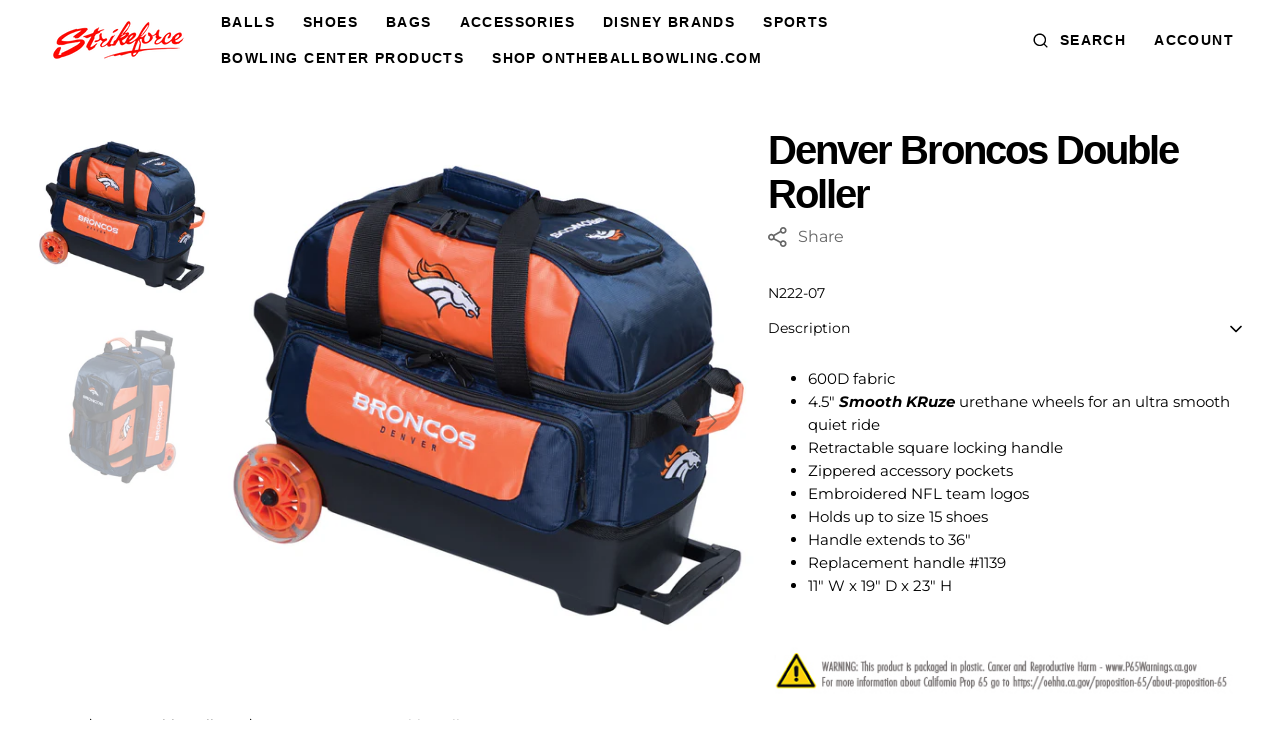

--- FILE ---
content_type: text/html; charset=utf-8
request_url: https://www.krstrikeforce.com/products/Denver-Broncos-Double-Roller
body_size: 36953
content:
<!doctype html>
<html class="no-js" lang="en">
	<head>
 
<meta charset="utf-8">
		<meta http-equiv="X-UA-Compatible" content="IE=edge">
		<meta name="viewport" content="width=device-width,initial-scale=1">
		<meta name="theme-color" content="">
		<link rel="canonical" href="https://www.krstrikeforce.com/products/denver-broncos-double-roller">
		<link rel="preconnect" href="https://cdn.shopify.com" crossorigin><link
				rel="icon"
				type="image/png"
				href="//www.krstrikeforce.com/cdn/shop/files/Logo_Submark-01_32x32.png?v=1757088811"
			><title>Support your favorite NFL teams while heading to the lanes</title>

		
			<meta name="description" content="This double roller bag offers plenty of room for two balls, shoes, and accessories.">
		

		

<meta property="og:site_name" content="Strikeforce Bowling">
<meta property="og:url" content="https://www.krstrikeforce.com/products/denver-broncos-double-roller">
<meta property="og:title" content="Support your favorite NFL teams while heading to the lanes">
<meta property="og:type" content="product">
<meta property="og:description" content="This double roller bag offers plenty of room for two balls, shoes, and accessories."><meta property="og:image" content="http://www.krstrikeforce.com/cdn/shop/files/N222-07_flat.jpg?v=1726155812">
  <meta property="og:image:secure_url" content="https://www.krstrikeforce.com/cdn/shop/files/N222-07_flat.jpg?v=1726155812">
  <meta property="og:image:width" content="1600">
  <meta property="og:image:height" content="1600"><meta property="og:price:amount" content="123.99">
  <meta property="og:price:currency" content="USD"><meta name="twitter:card" content="summary_large_image">
<meta name="twitter:title" content="Support your favorite NFL teams while heading to the lanes">
<meta name="twitter:description" content="This double roller bag offers plenty of room for two balls, shoes, and accessories.">

		<script src="//www.krstrikeforce.com/cdn/shop/t/35/assets/constants.js?v=98630138824105889381764706820" defer="defer"></script>
		<script src="//www.krstrikeforce.com/cdn/shop/t/35/assets/pubsub.js?v=157983390592900651871764706847" defer="defer"></script>
		<script src="//www.krstrikeforce.com/cdn/shop/t/35/assets/global.js?v=367478298881526141764706828" defer="defer"></script>
		<script>window.performance && window.performance.mark && window.performance.mark('shopify.content_for_header.start');</script><meta name="google-site-verification" content="hRIDhjDCCx9KqBv9NZLYNfhtidb6MJyLrnvZo8_Qg-s">
<meta id="shopify-digital-wallet" name="shopify-digital-wallet" content="/83934249263/digital_wallets/dialog">
<link rel="alternate" type="application/json+oembed" href="https://www.krstrikeforce.com/products/denver-broncos-double-roller.oembed">
<script async="async" src="/checkouts/internal/preloads.js?locale=en-US"></script>
<script id="shopify-features" type="application/json">{"accessToken":"0e00c2f175ab46ae48adf69ccfda2e3f","betas":["rich-media-storefront-analytics"],"domain":"www.krstrikeforce.com","predictiveSearch":true,"shopId":83934249263,"locale":"en"}</script>
<script>var Shopify = Shopify || {};
Shopify.shop = "af03d9.myshopify.com";
Shopify.locale = "en";
Shopify.currency = {"active":"USD","rate":"1.0"};
Shopify.country = "US";
Shopify.theme = {"name":"(NO PRICING) Mandasa || Monaco || 01.03 (","id":182191915311,"schema_name":"Monaco","schema_version":"1.0.1","theme_store_id":2125,"role":"main"};
Shopify.theme.handle = "null";
Shopify.theme.style = {"id":null,"handle":null};
Shopify.cdnHost = "www.krstrikeforce.com/cdn";
Shopify.routes = Shopify.routes || {};
Shopify.routes.root = "/";</script>
<script type="module">!function(o){(o.Shopify=o.Shopify||{}).modules=!0}(window);</script>
<script>!function(o){function n(){var o=[];function n(){o.push(Array.prototype.slice.apply(arguments))}return n.q=o,n}var t=o.Shopify=o.Shopify||{};t.loadFeatures=n(),t.autoloadFeatures=n()}(window);</script>
<script id="shop-js-analytics" type="application/json">{"pageType":"product"}</script>
<script defer="defer" async type="module" src="//www.krstrikeforce.com/cdn/shopifycloud/shop-js/modules/v2/client.init-shop-cart-sync_BT-GjEfc.en.esm.js"></script>
<script defer="defer" async type="module" src="//www.krstrikeforce.com/cdn/shopifycloud/shop-js/modules/v2/chunk.common_D58fp_Oc.esm.js"></script>
<script defer="defer" async type="module" src="//www.krstrikeforce.com/cdn/shopifycloud/shop-js/modules/v2/chunk.modal_xMitdFEc.esm.js"></script>
<script type="module">
  await import("//www.krstrikeforce.com/cdn/shopifycloud/shop-js/modules/v2/client.init-shop-cart-sync_BT-GjEfc.en.esm.js");
await import("//www.krstrikeforce.com/cdn/shopifycloud/shop-js/modules/v2/chunk.common_D58fp_Oc.esm.js");
await import("//www.krstrikeforce.com/cdn/shopifycloud/shop-js/modules/v2/chunk.modal_xMitdFEc.esm.js");

  window.Shopify.SignInWithShop?.initShopCartSync?.({"fedCMEnabled":true,"windoidEnabled":true});

</script>
<script id="__st">var __st={"a":83934249263,"offset":-28800,"reqid":"b19713a1-a78e-4bd4-b3f1-ec25382c44fb-1769284871","pageurl":"www.krstrikeforce.com\/products\/Denver-Broncos-Double-Roller","u":"4bda028a3290","p":"product","rtyp":"product","rid":9563218313519};</script>
<script>window.ShopifyPaypalV4VisibilityTracking = true;</script>
<script id="captcha-bootstrap">!function(){'use strict';const t='contact',e='account',n='new_comment',o=[[t,t],['blogs',n],['comments',n],[t,'customer']],c=[[e,'customer_login'],[e,'guest_login'],[e,'recover_customer_password'],[e,'create_customer']],r=t=>t.map((([t,e])=>`form[action*='/${t}']:not([data-nocaptcha='true']) input[name='form_type'][value='${e}']`)).join(','),a=t=>()=>t?[...document.querySelectorAll(t)].map((t=>t.form)):[];function s(){const t=[...o],e=r(t);return a(e)}const i='password',u='form_key',d=['recaptcha-v3-token','g-recaptcha-response','h-captcha-response',i],f=()=>{try{return window.sessionStorage}catch{return}},m='__shopify_v',_=t=>t.elements[u];function p(t,e,n=!1){try{const o=window.sessionStorage,c=JSON.parse(o.getItem(e)),{data:r}=function(t){const{data:e,action:n}=t;return t[m]||n?{data:e,action:n}:{data:t,action:n}}(c);for(const[e,n]of Object.entries(r))t.elements[e]&&(t.elements[e].value=n);n&&o.removeItem(e)}catch(o){console.error('form repopulation failed',{error:o})}}const l='form_type',E='cptcha';function T(t){t.dataset[E]=!0}const w=window,h=w.document,L='Shopify',v='ce_forms',y='captcha';let A=!1;((t,e)=>{const n=(g='f06e6c50-85a8-45c8-87d0-21a2b65856fe',I='https://cdn.shopify.com/shopifycloud/storefront-forms-hcaptcha/ce_storefront_forms_captcha_hcaptcha.v1.5.2.iife.js',D={infoText:'Protected by hCaptcha',privacyText:'Privacy',termsText:'Terms'},(t,e,n)=>{const o=w[L][v],c=o.bindForm;if(c)return c(t,g,e,D).then(n);var r;o.q.push([[t,g,e,D],n]),r=I,A||(h.body.append(Object.assign(h.createElement('script'),{id:'captcha-provider',async:!0,src:r})),A=!0)});var g,I,D;w[L]=w[L]||{},w[L][v]=w[L][v]||{},w[L][v].q=[],w[L][y]=w[L][y]||{},w[L][y].protect=function(t,e){n(t,void 0,e),T(t)},Object.freeze(w[L][y]),function(t,e,n,w,h,L){const[v,y,A,g]=function(t,e,n){const i=e?o:[],u=t?c:[],d=[...i,...u],f=r(d),m=r(i),_=r(d.filter((([t,e])=>n.includes(e))));return[a(f),a(m),a(_),s()]}(w,h,L),I=t=>{const e=t.target;return e instanceof HTMLFormElement?e:e&&e.form},D=t=>v().includes(t);t.addEventListener('submit',(t=>{const e=I(t);if(!e)return;const n=D(e)&&!e.dataset.hcaptchaBound&&!e.dataset.recaptchaBound,o=_(e),c=g().includes(e)&&(!o||!o.value);(n||c)&&t.preventDefault(),c&&!n&&(function(t){try{if(!f())return;!function(t){const e=f();if(!e)return;const n=_(t);if(!n)return;const o=n.value;o&&e.removeItem(o)}(t);const e=Array.from(Array(32),(()=>Math.random().toString(36)[2])).join('');!function(t,e){_(t)||t.append(Object.assign(document.createElement('input'),{type:'hidden',name:u})),t.elements[u].value=e}(t,e),function(t,e){const n=f();if(!n)return;const o=[...t.querySelectorAll(`input[type='${i}']`)].map((({name:t})=>t)),c=[...d,...o],r={};for(const[a,s]of new FormData(t).entries())c.includes(a)||(r[a]=s);n.setItem(e,JSON.stringify({[m]:1,action:t.action,data:r}))}(t,e)}catch(e){console.error('failed to persist form',e)}}(e),e.submit())}));const S=(t,e)=>{t&&!t.dataset[E]&&(n(t,e.some((e=>e===t))),T(t))};for(const o of['focusin','change'])t.addEventListener(o,(t=>{const e=I(t);D(e)&&S(e,y())}));const B=e.get('form_key'),M=e.get(l),P=B&&M;t.addEventListener('DOMContentLoaded',(()=>{const t=y();if(P)for(const e of t)e.elements[l].value===M&&p(e,B);[...new Set([...A(),...v().filter((t=>'true'===t.dataset.shopifyCaptcha))])].forEach((e=>S(e,t)))}))}(h,new URLSearchParams(w.location.search),n,t,e,['guest_login'])})(!0,!0)}();</script>
<script integrity="sha256-4kQ18oKyAcykRKYeNunJcIwy7WH5gtpwJnB7kiuLZ1E=" data-source-attribution="shopify.loadfeatures" defer="defer" src="//www.krstrikeforce.com/cdn/shopifycloud/storefront/assets/storefront/load_feature-a0a9edcb.js" crossorigin="anonymous"></script>
<script data-source-attribution="shopify.dynamic_checkout.dynamic.init">var Shopify=Shopify||{};Shopify.PaymentButton=Shopify.PaymentButton||{isStorefrontPortableWallets:!0,init:function(){window.Shopify.PaymentButton.init=function(){};var t=document.createElement("script");t.src="https://www.krstrikeforce.com/cdn/shopifycloud/portable-wallets/latest/portable-wallets.en.js",t.type="module",document.head.appendChild(t)}};
</script>
<script data-source-attribution="shopify.dynamic_checkout.buyer_consent">
  function portableWalletsHideBuyerConsent(e){var t=document.getElementById("shopify-buyer-consent"),n=document.getElementById("shopify-subscription-policy-button");t&&n&&(t.classList.add("hidden"),t.setAttribute("aria-hidden","true"),n.removeEventListener("click",e))}function portableWalletsShowBuyerConsent(e){var t=document.getElementById("shopify-buyer-consent"),n=document.getElementById("shopify-subscription-policy-button");t&&n&&(t.classList.remove("hidden"),t.removeAttribute("aria-hidden"),n.addEventListener("click",e))}window.Shopify?.PaymentButton&&(window.Shopify.PaymentButton.hideBuyerConsent=portableWalletsHideBuyerConsent,window.Shopify.PaymentButton.showBuyerConsent=portableWalletsShowBuyerConsent);
</script>
<script data-source-attribution="shopify.dynamic_checkout.cart.bootstrap">document.addEventListener("DOMContentLoaded",(function(){function t(){return document.querySelector("shopify-accelerated-checkout-cart, shopify-accelerated-checkout")}if(t())Shopify.PaymentButton.init();else{new MutationObserver((function(e,n){t()&&(Shopify.PaymentButton.init(),n.disconnect())})).observe(document.body,{childList:!0,subtree:!0})}}));
</script>
<script id='scb4127' type='text/javascript' async='' src='https://www.krstrikeforce.com/cdn/shopifycloud/privacy-banner/storefront-banner.js'></script><link id="shopify-accelerated-checkout-styles" rel="stylesheet" media="screen" href="https://www.krstrikeforce.com/cdn/shopifycloud/portable-wallets/latest/accelerated-checkout-backwards-compat.css" crossorigin="anonymous">
<style id="shopify-accelerated-checkout-cart">
        #shopify-buyer-consent {
  margin-top: 1em;
  display: inline-block;
  width: 100%;
}

#shopify-buyer-consent.hidden {
  display: none;
}

#shopify-subscription-policy-button {
  background: none;
  border: none;
  padding: 0;
  text-decoration: underline;
  font-size: inherit;
  cursor: pointer;
}

#shopify-subscription-policy-button::before {
  box-shadow: none;
}

      </style>
<script id="sections-script" data-sections="main-product,product-recommendations,header,footer" defer="defer" src="//www.krstrikeforce.com/cdn/shop/t/35/compiled_assets/scripts.js?v=2631"></script>
<script>window.performance && window.performance.mark && window.performance.mark('shopify.content_for_header.end');</script>


		<style data-shopify>
			@font-face {
  font-family: Montserrat;
  font-weight: 400;
  font-style: normal;
  font-display: swap;
  src: url("//www.krstrikeforce.com/cdn/fonts/montserrat/montserrat_n4.81949fa0ac9fd2021e16436151e8eaa539321637.woff2") format("woff2"),
       url("//www.krstrikeforce.com/cdn/fonts/montserrat/montserrat_n4.a6c632ca7b62da89c3594789ba828388aac693fe.woff") format("woff");
}

			
			
			
			@font-face {
  font-family: Montserrat;
  font-weight: 400;
  font-style: normal;
  font-display: swap;
  src: url("//www.krstrikeforce.com/cdn/fonts/montserrat/montserrat_n4.81949fa0ac9fd2021e16436151e8eaa539321637.woff2") format("woff2"),
       url("//www.krstrikeforce.com/cdn/fonts/montserrat/montserrat_n4.a6c632ca7b62da89c3594789ba828388aac693fe.woff") format("woff");
}

			@font-face {
  font-family: Montserrat;
  font-weight: 300;
  font-style: normal;
  font-display: swap;
  src: url("//www.krstrikeforce.com/cdn/fonts/montserrat/montserrat_n3.29e699231893fd243e1620595067294bb067ba2a.woff2") format("woff2"),
       url("//www.krstrikeforce.com/cdn/fonts/montserrat/montserrat_n3.64ed56f012a53c08a49d49bd7e0c8d2f46119150.woff") format("woff");
}

			@font-face {
  font-family: Montserrat;
  font-weight: 400;
  font-style: normal;
  font-display: swap;
  src: url("//www.krstrikeforce.com/cdn/fonts/montserrat/montserrat_n4.81949fa0ac9fd2021e16436151e8eaa539321637.woff2") format("woff2"),
       url("//www.krstrikeforce.com/cdn/fonts/montserrat/montserrat_n4.a6c632ca7b62da89c3594789ba828388aac693fe.woff") format("woff");
}

			@font-face {
  font-family: Montserrat;
  font-weight: 700;
  font-style: normal;
  font-display: swap;
  src: url("//www.krstrikeforce.com/cdn/fonts/montserrat/montserrat_n7.3c434e22befd5c18a6b4afadb1e3d77c128c7939.woff2") format("woff2"),
       url("//www.krstrikeforce.com/cdn/fonts/montserrat/montserrat_n7.5d9fa6e2cae713c8fb539a9876489d86207fe957.woff") format("woff");
}

			@font-face {
  font-family: Montserrat;
  font-weight: 400;
  font-style: italic;
  font-display: swap;
  src: url("//www.krstrikeforce.com/cdn/fonts/montserrat/montserrat_i4.5a4ea298b4789e064f62a29aafc18d41f09ae59b.woff2") format("woff2"),
       url("//www.krstrikeforce.com/cdn/fonts/montserrat/montserrat_i4.072b5869c5e0ed5b9d2021e4c2af132e16681ad2.woff") format("woff");
}

			
			@font-face {
  font-family: Montserrat;
  font-weight: 700;
  font-style: italic;
  font-display: swap;
  src: url("//www.krstrikeforce.com/cdn/fonts/montserrat/montserrat_i7.a0d4a463df4f146567d871890ffb3c80408e7732.woff2") format("woff2"),
       url("//www.krstrikeforce.com/cdn/fonts/montserrat/montserrat_i7.f6ec9f2a0681acc6f8152c40921d2a4d2e1a2c78.woff") format("woff");
}


			:root {
			--font-body-family: Montserrat, sans-serif;
			--font-body-style: normal;
			--font-body-weight: 400;

			--font-body-size: 16px;
			--font-body-line-height: 140%;

			--font-heading-family: Helvetica, Arial, sans-serif;
			--font-heading-style: normal;
			--font-heading-weight: 700;
			--font-heading-letter-spacing: -0.5em;
			--body-letter-spacing: 0em;

			--font-heading-italic-interval: 1.2;
			--font-heading-line-height: 1.1;

			--font-heading-alt-family: Helvetica, Arial, sans-serif;
			--font-heading-alt-style: italic;
			--font-heading-alt-weight: 700;

			--font-subtitle-family: Montserrat, sans-serif;
			--font-subtitle-style: normal;
			--font-subtitle-weight: 400;
			--font-subtitle-text-transform: uppercase;
			--font-subtitle-size: 14px;

			--font-heading-h1-size: 91px;
			--font-heading-h2-size: 65px;
			--font-heading-h3-size: 56px;
			--font-heading-h4-size: 40px;
			--font-heading-h5-size: 32px;
			--font-heading-h6-size: 20px;

			--font-heading-card-family: Montserrat, sans-serif;
			--font-heading-card-style: normal;
			--font-heading-card-weight: 400;
			--font-text-card-family: Montserrat, sans-serif;
			--font-text-card-style: normal;
			--font-text-card-weight: 400;

			--font-heading-card-size: 16px;
			--font-heading-card-size-big: 32px;
			--font-text-card-size: 12px;

			--font-button-family: Helvetica, Arial, sans-serif;
			--font-button-style: normal;
			--font-button-weight: 700;
			--font-button-text-transform: uppercase;
			--button-text-size: 12px;

			--font-button-family: Helvetica, Arial, sans-serif;
			--font-button-style: normal;
			--font-button-weight: 700;
			--font-button-text-transform: uppercase;
			--font-button-letter-spacing: 0em;
			--font-subtitle-letter-spacing: 0em;

			--font-header-menu-family: Helvetica, Arial, sans-serif;
			--font-header-menu-style: normal;
			--font-header-menu-weight: 700;
			--font-header-menu-text-transform: uppercase;
			--font-header-link-size: 14px;

			--font-footer-menu-family: Montserrat, sans-serif;
			--font-footer-menu-style: italic;
			--font-footer-menu-weight: 700;
			--font-footer-link-size: 14px;
			--font-footer-bottom-link-size: 14px;

			--font-popups-heading-family: Montserrat, sans-serif;
				--font-popups-heading-style: normal;
				--font-popups-heading-weight: 500;
				--font-popups-text-family: Montserrat, sans-serif;
				--font-popups-text-style: normal;
				--font-popups-text-weight: 400;
				--font-popup-heading-size: 32px;
				--font-popup-text-size: 14px;
				--font-notification-heading-size: 12px;
				--font-notification-text-size: 12px;

			--color-base-text: 0, 0, 0;
			--color-title-text: 0, 0, 0;

			--color-base-text-default: 0, 0, 0;

			--color-base-text-dark: , , ;
			--color-title-text-dark: , , ;

			--color-base-background-1: 255, 255, 255;
			--color-base-background-2: 255, 255, 255;
			--color-base-background-5: 255, 255, 255;
			--color-base-background-3: 255, 255, 255;
			--color-base-background-4: 0, 0, 0;

			--color-announcement-bar-background-1: 0, 0, 0;
			--color-announcement-bar-background-2: 0, 0, 0;

			--color-base-solid-button-labels: 255, 0, 0;
			--color-base-button-labels-hover: 255, 255, 255;
			--color-base-button-background: 4, 4, 4;
			--color-base-button-background-hover: 4, 4, 4;
			--color-base-outline-button-labels: 255, 255, 255;
			--color-secondary-button-background-hover: 255, 255, 255;
			--color-secondary-button-labels: 255, 255, 255;
			--color-secondary-button-labels-hover: 255, 255, 255;
			--color-tertiary-button-labels: 255, 255, 255;
			--color-tertiary-button-background: 255, 255, 255;
			--color-underline-button-labels: 255, 0, 0;
			--payment-terms-background-color: #ffffff;
			--color-overlay-background: 0, 0, 0;
			--color-accent: 221, 29, 29;

			--color-base-background-input: 255, 255, 255;

			--color-base-border-input: 0, 0, 0;
			--color-hover-border-input: 4, 4, 4;

			--color-badge-icon: #000000;
			--badge-icon-size: 12px;
			--badge-discount-size: 34px;
			--color-border: 255, 255, 255;
			}

			*,
			*::before,
			*::after {
			box-sizing: inherit;
			}

			html {
			box-sizing: border-box;
			font-size: 10px;
			height: 100%;
			}

			body {
			position: relative;
			display: grid;
			grid-template-rows: auto auto 1fr auto;
			grid-template-columns: 100%;
			min-height: 100%;
			margin: 0;
			font-size: var(--font-body-size);
			line-height: 1.5;
			font-family: var(--font-body-family);
			font-style: var(--font-body-style);
			font-weight: var(--font-body-weight);
			overflow-x: hidden;
			-webkit-font-smoothing: antialiased;
			}
		</style>
		<link href="//www.krstrikeforce.com/cdn/shop/t/35/assets/swiper-bundle.min.css?v=67104566617031410831764706878" rel="stylesheet" type="text/css" media="all" />
		<link href="//www.krstrikeforce.com/cdn/shop/t/35/assets/base.css?v=60706507389974257541764706803" rel="stylesheet" type="text/css" media="all" />
        <link href="//www.krstrikeforce.com/cdn/shop/t/35/assets/custom.css?v=123807564543053442741764706822" rel="stylesheet" type="text/css" media="all" />
<link
				rel="preload"
				as="font"
				href="//www.krstrikeforce.com/cdn/fonts/montserrat/montserrat_n4.81949fa0ac9fd2021e16436151e8eaa539321637.woff2"
				type="font/woff2"
				crossorigin
			><script>
			document.documentElement.className =
				document.documentElement.className.replace('no-js', 'js');
			if (Shopify.designMode) {
				document.documentElement.classList.add('shopify-design-mode');
			}
		</script>

		<script src="//www.krstrikeforce.com/cdn/shop/t/35/assets/jquery-3.6.0.js?v=32573363768646652941764706830" defer="defer"></script>
		<script src="//www.krstrikeforce.com/cdn/shop/t/35/assets/popup.js?v=130848648529786832841764706837" defer="defer"></script>
		
			<script src="//www.krstrikeforce.com/cdn/shop/t/35/assets/scroll-top.js?v=108468994375008898021764706851" defer="defer"></script>
		
		
		<script
			src="//www.krstrikeforce.com/cdn/shop/t/35/assets/swiper-bundle.min.js?v=59665753948720967221764706879"
			defer="defer"
		></script>
		<script src="//www.krstrikeforce.com/cdn/shop/t/35/assets/gsap.min.js?v=72623920377642660981764706828" defer="defer"></script>
		<script
			src="//www.krstrikeforce.com/cdn/shop/t/35/assets/ScrollTrigger.min.js?v=172410024157382806541764706851"
			defer="defer"
		></script>
	<script src="https://cdn.shopify.com/extensions/0199a97f-2566-7f12-877d-dbd834cdef4e/easify-attachments-15/assets/attachments.js" type="text/javascript" defer="defer"></script>
<link href="https://monorail-edge.shopifysvc.com" rel="dns-prefetch">
<script>(function(){if ("sendBeacon" in navigator && "performance" in window) {try {var session_token_from_headers = performance.getEntriesByType('navigation')[0].serverTiming.find(x => x.name == '_s').description;} catch {var session_token_from_headers = undefined;}var session_cookie_matches = document.cookie.match(/_shopify_s=([^;]*)/);var session_token_from_cookie = session_cookie_matches && session_cookie_matches.length === 2 ? session_cookie_matches[1] : "";var session_token = session_token_from_headers || session_token_from_cookie || "";function handle_abandonment_event(e) {var entries = performance.getEntries().filter(function(entry) {return /monorail-edge.shopifysvc.com/.test(entry.name);});if (!window.abandonment_tracked && entries.length === 0) {window.abandonment_tracked = true;var currentMs = Date.now();var navigation_start = performance.timing.navigationStart;var payload = {shop_id: 83934249263,url: window.location.href,navigation_start,duration: currentMs - navigation_start,session_token,page_type: "product"};window.navigator.sendBeacon("https://monorail-edge.shopifysvc.com/v1/produce", JSON.stringify({schema_id: "online_store_buyer_site_abandonment/1.1",payload: payload,metadata: {event_created_at_ms: currentMs,event_sent_at_ms: currentMs}}));}}window.addEventListener('pagehide', handle_abandonment_event);}}());</script>
<script id="web-pixels-manager-setup">(function e(e,d,r,n,o){if(void 0===o&&(o={}),!Boolean(null===(a=null===(i=window.Shopify)||void 0===i?void 0:i.analytics)||void 0===a?void 0:a.replayQueue)){var i,a;window.Shopify=window.Shopify||{};var t=window.Shopify;t.analytics=t.analytics||{};var s=t.analytics;s.replayQueue=[],s.publish=function(e,d,r){return s.replayQueue.push([e,d,r]),!0};try{self.performance.mark("wpm:start")}catch(e){}var l=function(){var e={modern:/Edge?\/(1{2}[4-9]|1[2-9]\d|[2-9]\d{2}|\d{4,})\.\d+(\.\d+|)|Firefox\/(1{2}[4-9]|1[2-9]\d|[2-9]\d{2}|\d{4,})\.\d+(\.\d+|)|Chrom(ium|e)\/(9{2}|\d{3,})\.\d+(\.\d+|)|(Maci|X1{2}).+ Version\/(15\.\d+|(1[6-9]|[2-9]\d|\d{3,})\.\d+)([,.]\d+|)( \(\w+\)|)( Mobile\/\w+|) Safari\/|Chrome.+OPR\/(9{2}|\d{3,})\.\d+\.\d+|(CPU[ +]OS|iPhone[ +]OS|CPU[ +]iPhone|CPU IPhone OS|CPU iPad OS)[ +]+(15[._]\d+|(1[6-9]|[2-9]\d|\d{3,})[._]\d+)([._]\d+|)|Android:?[ /-](13[3-9]|1[4-9]\d|[2-9]\d{2}|\d{4,})(\.\d+|)(\.\d+|)|Android.+Firefox\/(13[5-9]|1[4-9]\d|[2-9]\d{2}|\d{4,})\.\d+(\.\d+|)|Android.+Chrom(ium|e)\/(13[3-9]|1[4-9]\d|[2-9]\d{2}|\d{4,})\.\d+(\.\d+|)|SamsungBrowser\/([2-9]\d|\d{3,})\.\d+/,legacy:/Edge?\/(1[6-9]|[2-9]\d|\d{3,})\.\d+(\.\d+|)|Firefox\/(5[4-9]|[6-9]\d|\d{3,})\.\d+(\.\d+|)|Chrom(ium|e)\/(5[1-9]|[6-9]\d|\d{3,})\.\d+(\.\d+|)([\d.]+$|.*Safari\/(?![\d.]+ Edge\/[\d.]+$))|(Maci|X1{2}).+ Version\/(10\.\d+|(1[1-9]|[2-9]\d|\d{3,})\.\d+)([,.]\d+|)( \(\w+\)|)( Mobile\/\w+|) Safari\/|Chrome.+OPR\/(3[89]|[4-9]\d|\d{3,})\.\d+\.\d+|(CPU[ +]OS|iPhone[ +]OS|CPU[ +]iPhone|CPU IPhone OS|CPU iPad OS)[ +]+(10[._]\d+|(1[1-9]|[2-9]\d|\d{3,})[._]\d+)([._]\d+|)|Android:?[ /-](13[3-9]|1[4-9]\d|[2-9]\d{2}|\d{4,})(\.\d+|)(\.\d+|)|Mobile Safari.+OPR\/([89]\d|\d{3,})\.\d+\.\d+|Android.+Firefox\/(13[5-9]|1[4-9]\d|[2-9]\d{2}|\d{4,})\.\d+(\.\d+|)|Android.+Chrom(ium|e)\/(13[3-9]|1[4-9]\d|[2-9]\d{2}|\d{4,})\.\d+(\.\d+|)|Android.+(UC? ?Browser|UCWEB|U3)[ /]?(15\.([5-9]|\d{2,})|(1[6-9]|[2-9]\d|\d{3,})\.\d+)\.\d+|SamsungBrowser\/(5\.\d+|([6-9]|\d{2,})\.\d+)|Android.+MQ{2}Browser\/(14(\.(9|\d{2,})|)|(1[5-9]|[2-9]\d|\d{3,})(\.\d+|))(\.\d+|)|K[Aa][Ii]OS\/(3\.\d+|([4-9]|\d{2,})\.\d+)(\.\d+|)/},d=e.modern,r=e.legacy,n=navigator.userAgent;return n.match(d)?"modern":n.match(r)?"legacy":"unknown"}(),u="modern"===l?"modern":"legacy",c=(null!=n?n:{modern:"",legacy:""})[u],f=function(e){return[e.baseUrl,"/wpm","/b",e.hashVersion,"modern"===e.buildTarget?"m":"l",".js"].join("")}({baseUrl:d,hashVersion:r,buildTarget:u}),m=function(e){var d=e.version,r=e.bundleTarget,n=e.surface,o=e.pageUrl,i=e.monorailEndpoint;return{emit:function(e){var a=e.status,t=e.errorMsg,s=(new Date).getTime(),l=JSON.stringify({metadata:{event_sent_at_ms:s},events:[{schema_id:"web_pixels_manager_load/3.1",payload:{version:d,bundle_target:r,page_url:o,status:a,surface:n,error_msg:t},metadata:{event_created_at_ms:s}}]});if(!i)return console&&console.warn&&console.warn("[Web Pixels Manager] No Monorail endpoint provided, skipping logging."),!1;try{return self.navigator.sendBeacon.bind(self.navigator)(i,l)}catch(e){}var u=new XMLHttpRequest;try{return u.open("POST",i,!0),u.setRequestHeader("Content-Type","text/plain"),u.send(l),!0}catch(e){return console&&console.warn&&console.warn("[Web Pixels Manager] Got an unhandled error while logging to Monorail."),!1}}}}({version:r,bundleTarget:l,surface:e.surface,pageUrl:self.location.href,monorailEndpoint:e.monorailEndpoint});try{o.browserTarget=l,function(e){var d=e.src,r=e.async,n=void 0===r||r,o=e.onload,i=e.onerror,a=e.sri,t=e.scriptDataAttributes,s=void 0===t?{}:t,l=document.createElement("script"),u=document.querySelector("head"),c=document.querySelector("body");if(l.async=n,l.src=d,a&&(l.integrity=a,l.crossOrigin="anonymous"),s)for(var f in s)if(Object.prototype.hasOwnProperty.call(s,f))try{l.dataset[f]=s[f]}catch(e){}if(o&&l.addEventListener("load",o),i&&l.addEventListener("error",i),u)u.appendChild(l);else{if(!c)throw new Error("Did not find a head or body element to append the script");c.appendChild(l)}}({src:f,async:!0,onload:function(){if(!function(){var e,d;return Boolean(null===(d=null===(e=window.Shopify)||void 0===e?void 0:e.analytics)||void 0===d?void 0:d.initialized)}()){var d=window.webPixelsManager.init(e)||void 0;if(d){var r=window.Shopify.analytics;r.replayQueue.forEach((function(e){var r=e[0],n=e[1],o=e[2];d.publishCustomEvent(r,n,o)})),r.replayQueue=[],r.publish=d.publishCustomEvent,r.visitor=d.visitor,r.initialized=!0}}},onerror:function(){return m.emit({status:"failed",errorMsg:"".concat(f," has failed to load")})},sri:function(e){var d=/^sha384-[A-Za-z0-9+/=]+$/;return"string"==typeof e&&d.test(e)}(c)?c:"",scriptDataAttributes:o}),m.emit({status:"loading"})}catch(e){m.emit({status:"failed",errorMsg:(null==e?void 0:e.message)||"Unknown error"})}}})({shopId: 83934249263,storefrontBaseUrl: "https://www.krstrikeforce.com",extensionsBaseUrl: "https://extensions.shopifycdn.com/cdn/shopifycloud/web-pixels-manager",monorailEndpoint: "https://monorail-edge.shopifysvc.com/unstable/produce_batch",surface: "storefront-renderer",enabledBetaFlags: ["2dca8a86"],webPixelsConfigList: [{"id":"1075183919","configuration":"{\"config\":\"{\\\"pixel_id\\\":\\\"GT-NCTT6PRN\\\",\\\"target_country\\\":\\\"US\\\",\\\"gtag_events\\\":[{\\\"type\\\":\\\"view_item\\\",\\\"action_label\\\":\\\"MC-FPG6VSG271\\\"},{\\\"type\\\":\\\"purchase\\\",\\\"action_label\\\":\\\"MC-FPG6VSG271\\\"},{\\\"type\\\":\\\"page_view\\\",\\\"action_label\\\":\\\"MC-FPG6VSG271\\\"}],\\\"enable_monitoring_mode\\\":false}\"}","eventPayloadVersion":"v1","runtimeContext":"OPEN","scriptVersion":"b2a88bafab3e21179ed38636efcd8a93","type":"APP","apiClientId":1780363,"privacyPurposes":[],"dataSharingAdjustments":{"protectedCustomerApprovalScopes":["read_customer_address","read_customer_email","read_customer_name","read_customer_personal_data","read_customer_phone"]}},{"id":"shopify-app-pixel","configuration":"{}","eventPayloadVersion":"v1","runtimeContext":"STRICT","scriptVersion":"0450","apiClientId":"shopify-pixel","type":"APP","privacyPurposes":["ANALYTICS","MARKETING"]},{"id":"shopify-custom-pixel","eventPayloadVersion":"v1","runtimeContext":"LAX","scriptVersion":"0450","apiClientId":"shopify-pixel","type":"CUSTOM","privacyPurposes":["ANALYTICS","MARKETING"]}],isMerchantRequest: false,initData: {"shop":{"name":"Strikeforce Bowling","paymentSettings":{"currencyCode":"USD"},"myshopifyDomain":"af03d9.myshopify.com","countryCode":"US","storefrontUrl":"https:\/\/www.krstrikeforce.com"},"customer":null,"cart":null,"checkout":null,"productVariants":[{"price":{"amount":123.99,"currencyCode":"USD"},"product":{"title":"Denver Broncos Double Roller","vendor":"KR Strikeforce","id":"9563218313519","untranslatedTitle":"Denver Broncos Double Roller","url":"\/products\/denver-broncos-double-roller","type":"Bags"},"id":"48287715623215","image":{"src":"\/\/www.krstrikeforce.com\/cdn\/shop\/files\/N222-07_flat.jpg?v=1726155812"},"sku":"N222-07","title":"Default Title","untranslatedTitle":"Default Title"}],"purchasingCompany":null},},"https://www.krstrikeforce.com/cdn","fcfee988w5aeb613cpc8e4bc33m6693e112",{"modern":"","legacy":""},{"shopId":"83934249263","storefrontBaseUrl":"https:\/\/www.krstrikeforce.com","extensionBaseUrl":"https:\/\/extensions.shopifycdn.com\/cdn\/shopifycloud\/web-pixels-manager","surface":"storefront-renderer","enabledBetaFlags":"[\"2dca8a86\"]","isMerchantRequest":"false","hashVersion":"fcfee988w5aeb613cpc8e4bc33m6693e112","publish":"custom","events":"[[\"page_viewed\",{}],[\"product_viewed\",{\"productVariant\":{\"price\":{\"amount\":123.99,\"currencyCode\":\"USD\"},\"product\":{\"title\":\"Denver Broncos Double Roller\",\"vendor\":\"KR Strikeforce\",\"id\":\"9563218313519\",\"untranslatedTitle\":\"Denver Broncos Double Roller\",\"url\":\"\/products\/denver-broncos-double-roller\",\"type\":\"Bags\"},\"id\":\"48287715623215\",\"image\":{\"src\":\"\/\/www.krstrikeforce.com\/cdn\/shop\/files\/N222-07_flat.jpg?v=1726155812\"},\"sku\":\"N222-07\",\"title\":\"Default Title\",\"untranslatedTitle\":\"Default Title\"}}]]"});</script><script>
  window.ShopifyAnalytics = window.ShopifyAnalytics || {};
  window.ShopifyAnalytics.meta = window.ShopifyAnalytics.meta || {};
  window.ShopifyAnalytics.meta.currency = 'USD';
  var meta = {"product":{"id":9563218313519,"gid":"gid:\/\/shopify\/Product\/9563218313519","vendor":"KR Strikeforce","type":"Bags","handle":"denver-broncos-double-roller","variants":[{"id":48287715623215,"price":12399,"name":"Denver Broncos Double Roller","public_title":null,"sku":"N222-07"}],"remote":false},"page":{"pageType":"product","resourceType":"product","resourceId":9563218313519,"requestId":"b19713a1-a78e-4bd4-b3f1-ec25382c44fb-1769284871"}};
  for (var attr in meta) {
    window.ShopifyAnalytics.meta[attr] = meta[attr];
  }
</script>
<script class="analytics">
  (function () {
    var customDocumentWrite = function(content) {
      var jquery = null;

      if (window.jQuery) {
        jquery = window.jQuery;
      } else if (window.Checkout && window.Checkout.$) {
        jquery = window.Checkout.$;
      }

      if (jquery) {
        jquery('body').append(content);
      }
    };

    var hasLoggedConversion = function(token) {
      if (token) {
        return document.cookie.indexOf('loggedConversion=' + token) !== -1;
      }
      return false;
    }

    var setCookieIfConversion = function(token) {
      if (token) {
        var twoMonthsFromNow = new Date(Date.now());
        twoMonthsFromNow.setMonth(twoMonthsFromNow.getMonth() + 2);

        document.cookie = 'loggedConversion=' + token + '; expires=' + twoMonthsFromNow;
      }
    }

    var trekkie = window.ShopifyAnalytics.lib = window.trekkie = window.trekkie || [];
    if (trekkie.integrations) {
      return;
    }
    trekkie.methods = [
      'identify',
      'page',
      'ready',
      'track',
      'trackForm',
      'trackLink'
    ];
    trekkie.factory = function(method) {
      return function() {
        var args = Array.prototype.slice.call(arguments);
        args.unshift(method);
        trekkie.push(args);
        return trekkie;
      };
    };
    for (var i = 0; i < trekkie.methods.length; i++) {
      var key = trekkie.methods[i];
      trekkie[key] = trekkie.factory(key);
    }
    trekkie.load = function(config) {
      trekkie.config = config || {};
      trekkie.config.initialDocumentCookie = document.cookie;
      var first = document.getElementsByTagName('script')[0];
      var script = document.createElement('script');
      script.type = 'text/javascript';
      script.onerror = function(e) {
        var scriptFallback = document.createElement('script');
        scriptFallback.type = 'text/javascript';
        scriptFallback.onerror = function(error) {
                var Monorail = {
      produce: function produce(monorailDomain, schemaId, payload) {
        var currentMs = new Date().getTime();
        var event = {
          schema_id: schemaId,
          payload: payload,
          metadata: {
            event_created_at_ms: currentMs,
            event_sent_at_ms: currentMs
          }
        };
        return Monorail.sendRequest("https://" + monorailDomain + "/v1/produce", JSON.stringify(event));
      },
      sendRequest: function sendRequest(endpointUrl, payload) {
        // Try the sendBeacon API
        if (window && window.navigator && typeof window.navigator.sendBeacon === 'function' && typeof window.Blob === 'function' && !Monorail.isIos12()) {
          var blobData = new window.Blob([payload], {
            type: 'text/plain'
          });

          if (window.navigator.sendBeacon(endpointUrl, blobData)) {
            return true;
          } // sendBeacon was not successful

        } // XHR beacon

        var xhr = new XMLHttpRequest();

        try {
          xhr.open('POST', endpointUrl);
          xhr.setRequestHeader('Content-Type', 'text/plain');
          xhr.send(payload);
        } catch (e) {
          console.log(e);
        }

        return false;
      },
      isIos12: function isIos12() {
        return window.navigator.userAgent.lastIndexOf('iPhone; CPU iPhone OS 12_') !== -1 || window.navigator.userAgent.lastIndexOf('iPad; CPU OS 12_') !== -1;
      }
    };
    Monorail.produce('monorail-edge.shopifysvc.com',
      'trekkie_storefront_load_errors/1.1',
      {shop_id: 83934249263,
      theme_id: 182191915311,
      app_name: "storefront",
      context_url: window.location.href,
      source_url: "//www.krstrikeforce.com/cdn/s/trekkie.storefront.8d95595f799fbf7e1d32231b9a28fd43b70c67d3.min.js"});

        };
        scriptFallback.async = true;
        scriptFallback.src = '//www.krstrikeforce.com/cdn/s/trekkie.storefront.8d95595f799fbf7e1d32231b9a28fd43b70c67d3.min.js';
        first.parentNode.insertBefore(scriptFallback, first);
      };
      script.async = true;
      script.src = '//www.krstrikeforce.com/cdn/s/trekkie.storefront.8d95595f799fbf7e1d32231b9a28fd43b70c67d3.min.js';
      first.parentNode.insertBefore(script, first);
    };
    trekkie.load(
      {"Trekkie":{"appName":"storefront","development":false,"defaultAttributes":{"shopId":83934249263,"isMerchantRequest":null,"themeId":182191915311,"themeCityHash":"17456751654454567917","contentLanguage":"en","currency":"USD","eventMetadataId":"19f4f9ca-08dd-4f1b-9897-7b3c83c622f5"},"isServerSideCookieWritingEnabled":true,"monorailRegion":"shop_domain","enabledBetaFlags":["65f19447"]},"Session Attribution":{},"S2S":{"facebookCapiEnabled":false,"source":"trekkie-storefront-renderer","apiClientId":580111}}
    );

    var loaded = false;
    trekkie.ready(function() {
      if (loaded) return;
      loaded = true;

      window.ShopifyAnalytics.lib = window.trekkie;

      var originalDocumentWrite = document.write;
      document.write = customDocumentWrite;
      try { window.ShopifyAnalytics.merchantGoogleAnalytics.call(this); } catch(error) {};
      document.write = originalDocumentWrite;

      window.ShopifyAnalytics.lib.page(null,{"pageType":"product","resourceType":"product","resourceId":9563218313519,"requestId":"b19713a1-a78e-4bd4-b3f1-ec25382c44fb-1769284871","shopifyEmitted":true});

      var match = window.location.pathname.match(/checkouts\/(.+)\/(thank_you|post_purchase)/)
      var token = match? match[1]: undefined;
      if (!hasLoggedConversion(token)) {
        setCookieIfConversion(token);
        window.ShopifyAnalytics.lib.track("Viewed Product",{"currency":"USD","variantId":48287715623215,"productId":9563218313519,"productGid":"gid:\/\/shopify\/Product\/9563218313519","name":"Denver Broncos Double Roller","price":"123.99","sku":"N222-07","brand":"KR Strikeforce","variant":null,"category":"Bags","nonInteraction":true,"remote":false},undefined,undefined,{"shopifyEmitted":true});
      window.ShopifyAnalytics.lib.track("monorail:\/\/trekkie_storefront_viewed_product\/1.1",{"currency":"USD","variantId":48287715623215,"productId":9563218313519,"productGid":"gid:\/\/shopify\/Product\/9563218313519","name":"Denver Broncos Double Roller","price":"123.99","sku":"N222-07","brand":"KR Strikeforce","variant":null,"category":"Bags","nonInteraction":true,"remote":false,"referer":"https:\/\/www.krstrikeforce.com\/products\/Denver-Broncos-Double-Roller"});
      }
    });


        var eventsListenerScript = document.createElement('script');
        eventsListenerScript.async = true;
        eventsListenerScript.src = "//www.krstrikeforce.com/cdn/shopifycloud/storefront/assets/shop_events_listener-3da45d37.js";
        document.getElementsByTagName('head')[0].appendChild(eventsListenerScript);

})();</script>
<script
  defer
  src="https://www.krstrikeforce.com/cdn/shopifycloud/perf-kit/shopify-perf-kit-3.0.4.min.js"
  data-application="storefront-renderer"
  data-shop-id="83934249263"
  data-render-region="gcp-us-central1"
  data-page-type="product"
  data-theme-instance-id="182191915311"
  data-theme-name="Monaco"
  data-theme-version="1.0.1"
  data-monorail-region="shop_domain"
  data-resource-timing-sampling-rate="10"
  data-shs="true"
  data-shs-beacon="true"
  data-shs-export-with-fetch="true"
  data-shs-logs-sample-rate="1"
  data-shs-beacon-endpoint="https://www.krstrikeforce.com/api/collect"
></script>
</head>

	<body data-scheme="light">
		<a class="skip-to-content-link button visually-hidden" href="#MainContent">
			Skip to content
		</a>

		<!-- BEGIN sections: header-group -->
<div id="shopify-section-sections--25583847768367__header" class="shopify-section shopify-section-group-header-group shopify-section-header"><link rel="stylesheet" href="//www.krstrikeforce.com/cdn/shop/t/35/assets/component-list-menu.css?v=141014474204847692971764706813" media="all">
<link rel="stylesheet" href="//www.krstrikeforce.com/cdn/shop/t/35/assets/component-search.css?v=84442976985356434681764706819" media="all">
<link rel="stylesheet" href="//www.krstrikeforce.com/cdn/shop/t/35/assets/component-menu-drawer.css?v=118952675618780580211764706815" media="all">
<link rel="stylesheet" href="//www.krstrikeforce.com/cdn/shop/t/35/assets/component-slider.css?v=150427545549950572891764706819" media="all">
<link rel="stylesheet" href="//www.krstrikeforce.com/cdn/shop/t/35/assets/template-collection.css?v=174620462277197765811764706879" media="all">
<link rel="stylesheet" href="//www.krstrikeforce.com/cdn/shop/t/35/assets/country-flag.css?v=78368559136966413131764706821" media="all">
<link rel="stylesheet" href="//www.krstrikeforce.com/cdn/shop/t/35/assets/component-price.css?v=33154693899523056111764706817" media="print" onload="this.media='all'">
<link rel="stylesheet" href="//www.krstrikeforce.com/cdn/shop/t/35/assets/component-badge.css?v=126582712506350274791764706808" media="print" onload="this.media='all'">

<link href="//www.krstrikeforce.com/cdn/shop/t/35/assets/component-loading-overlay.css?v=143005617125531975901764706814" rel="stylesheet" type="text/css" media="all" />
<link href="//www.krstrikeforce.com/cdn/shop/t/35/assets/component-discounts.css?v=100776894466659424831764706813" rel="stylesheet" type="text/css" media="all" />
	<link href="//www.krstrikeforce.com/cdn/shop/t/35/assets/component-cart-drawer.css?v=150797270421824625621764706810" rel="stylesheet" type="text/css" media="all" />
<noscript><link href="//www.krstrikeforce.com/cdn/shop/t/35/assets/component-list-menu.css?v=141014474204847692971764706813" rel="stylesheet" type="text/css" media="all" /></noscript>
<noscript><link href="//www.krstrikeforce.com/cdn/shop/t/35/assets/component-search.css?v=84442976985356434681764706819" rel="stylesheet" type="text/css" media="all" /></noscript>
<noscript><link href="//www.krstrikeforce.com/cdn/shop/t/35/assets/component-menu-drawer.css?v=118952675618780580211764706815" rel="stylesheet" type="text/css" media="all" /></noscript>
<noscript><link href="//www.krstrikeforce.com/cdn/shop/t/35/assets/component-slider.css?v=150427545549950572891764706819" rel="stylesheet" type="text/css" media="all" /></noscript>
<noscript><link href="//www.krstrikeforce.com/cdn/shop/t/35/assets/template-collection.css?v=174620462277197765811764706879" rel="stylesheet" type="text/css" media="all" /></noscript>
<noscript><link href="//www.krstrikeforce.com/cdn/shop/t/35/assets/country-flag.css?v=78368559136966413131764706821" rel="stylesheet" type="text/css" media="all" /></noscript>
<noscript><link href="//www.krstrikeforce.com/cdn/shop/t/35/assets/component-price.css?v=33154693899523056111764706817" rel="stylesheet" type="text/css" media="all" /></noscript>
<noscript><link href="//www.krstrikeforce.com/cdn/shop/t/35/assets/component-badge.css?v=126582712506350274791764706808" rel="stylesheet" type="text/css" media="all" /></noscript>

<link href="//www.krstrikeforce.com/cdn/shop/t/35/assets/component-article-card.css?v=82225388344021911531764706808" rel="stylesheet" type="text/css" media="all" />
<link href="//www.krstrikeforce.com/cdn/shop/t/35/assets/component-card-horizontal.css?v=46273888955503484761764706810" rel="stylesheet" type="text/css" media="all" />
<link href="//www.krstrikeforce.com/cdn/shop/t/35/assets/component-card.css?v=67395556217575826111764706810" rel="stylesheet" type="text/css" media="all" />
<link href="//www.krstrikeforce.com/cdn/shop/t/35/assets/component-newsletter.css?v=11085421647857916231764706816" rel="stylesheet" type="text/css" media="all" />
<link href="//www.krstrikeforce.com/cdn/shop/t/35/assets/component-predictive-search.css?v=44683221975640456791764706817" rel="stylesheet" type="text/css" media="all" />
<script src="//www.krstrikeforce.com/cdn/shop/t/35/assets/header.js?v=125204554435516521901764706829" defer="defer"></script>

<style>
	:root {
		--header-height: 75px;

	}


	@media screen and (min-width: 1200px) {
		:root{
			--header-height: 80px;
		}
	}
	.header {
		min-height: var(--header-height);
		transition: background-color var(--duration-default) ease-in-out;
	}

	.header:not(.overlay) {
		background-color: rgb(var(--color-background));
	}

	.header_overlay .shopify-section:first-of-type {
		padding-top: 0 !important;
		margin-top: calc(-1 * var(--my-header-height));
		transition: background-color var(--duration-short) ease-in-out;
	}

	.header .font_size{
		font-size: 26px;
	}

	@media (max-width: 500px) {
		.header .font_size{
			font-size: 20px;
		}
	}

	header-drawer {
		justify-self: start;
		margin-left: -0.4rem;
		margin-right: 1.2rem;
	}

	@media screen and (min-width: 1200px) {
		header-drawer {
			display: none;
		}
	}

	.menu-drawer-container {
		display: flex;
	}

	.list-menu {
		list-style: none;
		padding: 0;
		margin: 0;
	}

	.list-menu--inline {
		display: inline-flex;
		flex-wrap: wrap;
	}

	summary.list-menu__item {
		padding-right: 2.7rem;
	}

	.header-wrapper {
		transition: background var(--duration-default);
	}

	.list-menu__item {
		display: flex;
		align-items: center;
	}

	.list-menu__item--link {
		text-decoration: none;
		padding-bottom: 1rem;
		padding-top: 1rem;
	}

	@media screen and (min-width: 750px) {
		.list-menu__item--link {
			padding-bottom: 1rem;
			padding-top: 1rem;
		}
	}

	
</style>

<script src="//www.krstrikeforce.com/cdn/shop/t/35/assets/details-disclosure.js?v=148374180365923534441764706824" defer="defer"></script>
<script src="//www.krstrikeforce.com/cdn/shop/t/35/assets/details-modal.js?v=157639786928919312781764706824" defer="defer"></script><script src="//www.krstrikeforce.com/cdn/shop/t/35/assets/cart.js?v=95873289126432970651764706805" defer="defer"></script>
	<script src="//www.krstrikeforce.com/cdn/shop/t/35/assets/cart-drawer.js?v=44260131999403604181764706804" defer="defer"></script><svg xmlns="http://www.w3.org/2000/svg" class="hidden">
	<symbol id="icon-search" viewBox="0 0 16 16" fill="none">
		<path d="M12.5233 11.4628L15.7355 14.6743L14.6743 15.7355L11.4628 12.5233C10.2678 13.4812 8.7815 14.0022 7.25 14C3.524 14 0.5 10.976 0.5 7.25C0.5 3.524 3.524 0.5 7.25 0.5C10.976 0.5 14 3.524 14 7.25C14.0022 8.7815 13.4812 10.2678 12.5233 11.4628ZM11.0188 10.9063C11.9706 9.92741 12.5022 8.61532 12.5 7.25C12.5 4.349 10.1503 2 7.25 2C4.349 2 2 4.349 2 7.25C2 10.1503 4.349 12.5 7.25 12.5C8.61532 12.5022 9.92741 11.9706 10.9063 11.0188L11.0188 10.9063Z" fill="currentColor"/>
	</symbol>

	<symbol id="icon-close" class="icon icon-close" fill="none" viewBox="0 0 11 11">
		<path d="M9.00568 0.823302L5.33333 4.4989L1.66099 0.823302L1.48421 0.646368L1.30736 0.823223L0.823223 1.30736L0.646368 1.48421L0.823302 1.66099L4.4989 5.33333L0.823302 9.00568L0.646368 9.18246L0.823223 9.35931L1.30736 9.84344L1.48421 10.0203L1.66099 9.84337L5.33333 6.16777L9.00568 9.84337L9.18246 10.0203L9.35931 9.84344L9.84344 9.35931L10.0203 9.18246L9.84337 9.00568L6.16777 5.33333L9.84337 1.66099L10.0203 1.48421L9.84344 1.30736L9.35931 0.823223L9.18246 0.646368L9.00568 0.823302Z" fill="currentColor" stroke="currentColor" stroke-width="0.5"/>
	</symbol>

	<symbol id="icon-close-small" class="icon icon-close-small" viewBox="0 0 12 13">
		<path d="M8.48627 9.32917L2.82849 3.67098" stroke="currentColor" stroke-linecap="round" stroke-linejoin="round"/>
		<path d="M2.88539 9.38504L8.42932 3.61524" stroke="currentColor" stroke-linecap="round" stroke-linejoin="round"/>
	</symbol>
</svg>

<sticky-header class="header-wrapper">
	<header 
		class="header header--left fullscreen-container header--has-menu "><header-drawer data-breakpoint="tablet">
				<details class="menu-drawer-container">
					<summary class="header__icon header__icon--menu header__icon--summary link link--text focus-inset" aria-label="Menu">
            <span>
              <svg
	width="22"
	height="14"
	viewBox="0 0 22 14"
	class="icon icon-hamburger"
	fill="none"
	xmlns="http://www.w3.org/2000/svg"
>
	<path d="M1 1H21" stroke="currentColor" stroke-linecap="round" stroke-linejoin="round"/>
	<path d="M1 7H21" stroke="currentColor" stroke-linecap="round" stroke-linejoin="round"/>
	<path d="M1 13H21" stroke="currentColor" stroke-linecap="round" stroke-linejoin="round"/>
</svg>

							<span class="header__modal-close-button">
								

<svg
	xmlns="http://www.w3.org/2000/svg"
	width="2.3"
	height="2.3"
	viewBox="0 0 25 26"
	fill="none"
	class="icon icon-close"
>
	<g opacity="1">
	<path d="M1 2L23.514 24.7403" stroke="currentColor" stroke-width="3" stroke-linecap="round" stroke-linejoin="round"/>
	<path d="M24 2L1.486 24.7403" stroke="currentColor" stroke-width="3" stroke-linecap="round" stroke-linejoin="round"/>
	</g>
</svg>

							</span>
            </span>
					</summary>
					<div id="menu-drawer" class="menu-drawer motion-reduce" tabindex="-1">
						<div class="menu-drawer__inner-container">
							<div class="menu-drawer__navigation-container">
								<nav class="menu-drawer__navigation">
									<ul class="menu-drawer__menu list-menu" role="list"><li><details>
														<summary class="menu-drawer__menu-item list-menu__item link link--text focus-inset">
														<span>Balls</span>	
															<svg
	xmlns="http://www.w3.org/2000/svg"
	width="12"
	height="8"
	viewBox="0 0 12 8"
	fill="none"
	class="icon icon-button-arrow"
>
	<path d="M11 1.5L6 6.5L1 1.5" stroke="currentcolor" stroke-width="1.5" stroke-linecap="round" stroke-linejoin="round"/>
</svg>
</summary>
														<div id="link-Balls" class="menu-drawer__submenu motion-reduce" tabindex="-1">
															<div class="menu-drawer__inner-submenu">
																<button class="menu-drawer__close-button link link--text focus-inset" aria-expanded="true">
																	<svg viewBox = "0 0 22 14" fill = "none" aria-hidden = "true" focusable = "false" role = "presentation" class = "icon icon-arrow" xmlns = "http://www.w3.org/2000/svg">
	<path d = "M15.1712 1.15214L14.9895 0.98149L14.8183 1.16262L14.3286 1.68074L14.1561 1.86323L14.3393 2.03491L18.9951 6.39689L1 6.3969L0.75 6.3969L0.75 6.6469L0.75 7.35665L0.75 7.60665L1 7.60665L18.9955 7.60665L14.3393 11.9722L14.1549 12.1451L14.3298 12.3276L14.8195 12.8386L14.9907 13.0173L15.1711 12.8479L21.2041 7.18404L21.3981 7.00183L21.2041 6.81956L15.1712 1.15214Z" fill-rule = "evenodd" clip-rule = "evenodd" fill = "currentColor"/>
</svg>


																	Balls
																</button>
																<ul class="menu-drawer__menu list-menu" role="list" tabindex="-1"><li><a href="/collections/reactive-bowling-balls"  class="menu-drawer__menu-item link link--text list-menu__item focus-inset">
																					Reactive
																				</a></li><li><a href="/collections/polyester-bowling-balls"  class="menu-drawer__menu-item link link--text list-menu__item focus-inset">
																					Polyester
																				</a></li></ul>
															</div>
														</div>
														
															
														
													</details></li><li><details>
														<summary class="menu-drawer__menu-item list-menu__item link link--text focus-inset">
														<span>Shoes</span>	
															<svg
	xmlns="http://www.w3.org/2000/svg"
	width="12"
	height="8"
	viewBox="0 0 12 8"
	fill="none"
	class="icon icon-button-arrow"
>
	<path d="M11 1.5L6 6.5L1 1.5" stroke="currentcolor" stroke-width="1.5" stroke-linecap="round" stroke-linejoin="round"/>
</svg>
</summary>
														<div id="link-Shoes" class="menu-drawer__submenu motion-reduce" tabindex="-1">
															<div class="menu-drawer__inner-submenu">
																<button class="menu-drawer__close-button link link--text focus-inset" aria-expanded="true">
																	<svg viewBox = "0 0 22 14" fill = "none" aria-hidden = "true" focusable = "false" role = "presentation" class = "icon icon-arrow" xmlns = "http://www.w3.org/2000/svg">
	<path d = "M15.1712 1.15214L14.9895 0.98149L14.8183 1.16262L14.3286 1.68074L14.1561 1.86323L14.3393 2.03491L18.9951 6.39689L1 6.3969L0.75 6.3969L0.75 6.6469L0.75 7.35665L0.75 7.60665L1 7.60665L18.9955 7.60665L14.3393 11.9722L14.1549 12.1451L14.3298 12.3276L14.8195 12.8386L14.9907 13.0173L15.1711 12.8479L21.2041 7.18404L21.3981 7.00183L21.2041 6.81956L15.1712 1.15214Z" fill-rule = "evenodd" clip-rule = "evenodd" fill = "currentColor"/>
</svg>


																	Shoes
																</button>
																<ul class="menu-drawer__menu list-menu" role="list" tabindex="-1"><li><a href="/collections/high-performance-bowling-shoes"  class="menu-drawer__menu-item link link--text list-menu__item focus-inset">
																					High Performance
																				</a></li><li><a href="/collections/mens-athletic-bowling-shoes"  class="menu-drawer__menu-item link link--text list-menu__item focus-inset">
																					Men&#39;s Athletic
																				</a></li><li><a href="/collections/womens-athletic-bowling-shoes"  class="menu-drawer__menu-item link link--text list-menu__item focus-inset">
																					Women&#39;s Athletic
																				</a></li><li><a href="/collections/youth-athletic"  class="menu-drawer__menu-item link link--text list-menu__item focus-inset">
																					Youth Athletic
																				</a></li><li><a href="/collections/replacement-parts"  class="menu-drawer__menu-item link link--text list-menu__item focus-inset">
																					Replacement Parts
																				</a></li><li><a href="/collections/retired-products-copy"  class="menu-drawer__menu-item link link--text list-menu__item focus-inset">
																					Retired Shoes
																				</a></li></ul>
															</div>
														</div>
														
															
														
													</details></li><li><details>
														<summary class="menu-drawer__menu-item list-menu__item link link--text focus-inset">
														<span>Bags</span>	
															<svg
	xmlns="http://www.w3.org/2000/svg"
	width="12"
	height="8"
	viewBox="0 0 12 8"
	fill="none"
	class="icon icon-button-arrow"
>
	<path d="M11 1.5L6 6.5L1 1.5" stroke="currentcolor" stroke-width="1.5" stroke-linecap="round" stroke-linejoin="round"/>
</svg>
</summary>
														<div id="link-Bags" class="menu-drawer__submenu motion-reduce" tabindex="-1">
															<div class="menu-drawer__inner-submenu">
																<button class="menu-drawer__close-button link link--text focus-inset" aria-expanded="true">
																	<svg viewBox = "0 0 22 14" fill = "none" aria-hidden = "true" focusable = "false" role = "presentation" class = "icon icon-arrow" xmlns = "http://www.w3.org/2000/svg">
	<path d = "M15.1712 1.15214L14.9895 0.98149L14.8183 1.16262L14.3286 1.68074L14.1561 1.86323L14.3393 2.03491L18.9951 6.39689L1 6.3969L0.75 6.3969L0.75 6.6469L0.75 7.35665L0.75 7.60665L1 7.60665L18.9955 7.60665L14.3393 11.9722L14.1549 12.1451L14.3298 12.3276L14.8195 12.8386L14.9907 13.0173L15.1711 12.8479L21.2041 7.18404L21.3981 7.00183L21.2041 6.81956L15.1712 1.15214Z" fill-rule = "evenodd" clip-rule = "evenodd" fill = "currentColor"/>
</svg>


																	Bags
																</button>
																<ul class="menu-drawer__menu list-menu" role="list" tabindex="-1"><li><details>
																					<summary class="menu-drawer__menu-item link link--text list-menu__item focus-inset">
																						Rollers
																						<svg
	xmlns="http://www.w3.org/2000/svg"
	width="12"
	height="8"
	viewBox="0 0 12 8"
	fill="none"
	class="icon icon-button-arrow"
>
	<path d="M11 1.5L6 6.5L1 1.5" stroke="currentcolor" stroke-width="1.5" stroke-linecap="round" stroke-linejoin="round"/>
</svg>
</summary>
																					<div id="childlink-Rollers" class="menu-drawer__submenu motion-reduce">
																						<button class="menu-drawer__close-button link link--text focus-inset" aria-expanded="true">
																							<svg viewBox = "0 0 22 14" fill = "none" aria-hidden = "true" focusable = "false" role = "presentation" class = "icon icon-arrow" xmlns = "http://www.w3.org/2000/svg">
	<path d = "M15.1712 1.15214L14.9895 0.98149L14.8183 1.16262L14.3286 1.68074L14.1561 1.86323L14.3393 2.03491L18.9951 6.39689L1 6.3969L0.75 6.3969L0.75 6.6469L0.75 7.35665L0.75 7.60665L1 7.60665L18.9955 7.60665L14.3393 11.9722L14.1549 12.1451L14.3298 12.3276L14.8195 12.8386L14.9907 13.0173L15.1711 12.8479L21.2041 7.18404L21.3981 7.00183L21.2041 6.81956L15.1712 1.15214Z" fill-rule = "evenodd" clip-rule = "evenodd" fill = "currentColor"/>
</svg>


																							Rollers
																						</button>
																						<ul class="menu-drawer__menu list-menu" role="list" tabindex="-1"><li>
																									<a href="/collections/6-ball-rollers"  class="menu-drawer__menu-item link link--text list-menu__item focus-inset">
																										6-Ball Rollers
																									</a>
																								</li><li>
																									<a href="/collections/4-ball-rollers"  class="menu-drawer__menu-item link link--text list-menu__item focus-inset">
																										4-Ball Rollers
																									</a>
																								</li><li>
																									<a href="/collections/triple-rollers-1"  class="menu-drawer__menu-item link link--text list-menu__item focus-inset">
																										Triple Rollers
																									</a>
																								</li><li>
																									<a href="/collections/double-rollers-1"  class="menu-drawer__menu-item link link--text list-menu__item focus-inset">
																										Double Rollers
																									</a>
																								</li><li>
																									<a href="/collections/single-rollers"  class="menu-drawer__menu-item link link--text list-menu__item focus-inset">
																										Single Rollers
																									</a>
																								</li><li>
																									<a href="/collections/all-rollers"  class="menu-drawer__menu-item link link--text list-menu__item focus-inset">
																										View All Rollers
																									</a>
																								</li></ul>
																					</div>
																				</details></li><li><details>
																					<summary class="menu-drawer__menu-item link link--text list-menu__item focus-inset">
																						Totes
																						<svg
	xmlns="http://www.w3.org/2000/svg"
	width="12"
	height="8"
	viewBox="0 0 12 8"
	fill="none"
	class="icon icon-button-arrow"
>
	<path d="M11 1.5L6 6.5L1 1.5" stroke="currentcolor" stroke-width="1.5" stroke-linecap="round" stroke-linejoin="round"/>
</svg>
</summary>
																					<div id="childlink-Totes" class="menu-drawer__submenu motion-reduce">
																						<button class="menu-drawer__close-button link link--text focus-inset" aria-expanded="true">
																							<svg viewBox = "0 0 22 14" fill = "none" aria-hidden = "true" focusable = "false" role = "presentation" class = "icon icon-arrow" xmlns = "http://www.w3.org/2000/svg">
	<path d = "M15.1712 1.15214L14.9895 0.98149L14.8183 1.16262L14.3286 1.68074L14.1561 1.86323L14.3393 2.03491L18.9951 6.39689L1 6.3969L0.75 6.3969L0.75 6.6469L0.75 7.35665L0.75 7.60665L1 7.60665L18.9955 7.60665L14.3393 11.9722L14.1549 12.1451L14.3298 12.3276L14.8195 12.8386L14.9907 13.0173L15.1711 12.8479L21.2041 7.18404L21.3981 7.00183L21.2041 6.81956L15.1712 1.15214Z" fill-rule = "evenodd" clip-rule = "evenodd" fill = "currentColor"/>
</svg>


																							Totes
																						</button>
																						<ul class="menu-drawer__menu list-menu" role="list" tabindex="-1"><li>
																									<a href="/collections/slim-triple-totes-1"  class="menu-drawer__menu-item link link--text list-menu__item focus-inset">
																										Slim Triple Totes
																									</a>
																								</li><li>
																									<a href="/collections/double-totes-1"  class="menu-drawer__menu-item link link--text list-menu__item focus-inset">
																										Double Totes
																									</a>
																								</li><li>
																									<a href="/collections/single-totes-1"  class="menu-drawer__menu-item link link--text list-menu__item focus-inset">
																										Single Totes
																									</a>
																								</li><li>
																									<a href="/collections/all-totes"  class="menu-drawer__menu-item link link--text list-menu__item focus-inset">
																										View All Totes
																									</a>
																								</li></ul>
																					</div>
																				</details></li><li><a href="/collections/add-ons"  class="menu-drawer__menu-item link link--text list-menu__item focus-inset">
																					Add-Ons
																				</a></li><li><a href="/collections/backpacks"  class="menu-drawer__menu-item link link--text list-menu__item focus-inset">
																					Backpacks
																				</a></li><li><a href="/collections/shoe-accessory-bags"  class="menu-drawer__menu-item link link--text list-menu__item focus-inset">
																					Shoe &amp; Accessory Bags
																				</a></li><li><a href="/collections/retired-products-copy-1"  class="menu-drawer__menu-item link link--text list-menu__item focus-inset">
																					Retired Bags
																				</a></li></ul>
															</div>
														</div>
														
															
														
													</details></li><li><details>
														<summary class="menu-drawer__menu-item list-menu__item link link--text focus-inset">
														<span>Accessories</span>	
															<svg
	xmlns="http://www.w3.org/2000/svg"
	width="12"
	height="8"
	viewBox="0 0 12 8"
	fill="none"
	class="icon icon-button-arrow"
>
	<path d="M11 1.5L6 6.5L1 1.5" stroke="currentcolor" stroke-width="1.5" stroke-linecap="round" stroke-linejoin="round"/>
</svg>
</summary>
														<div id="link-Accessories" class="menu-drawer__submenu motion-reduce" tabindex="-1">
															<div class="menu-drawer__inner-submenu">
																<button class="menu-drawer__close-button link link--text focus-inset" aria-expanded="true">
																	<svg viewBox = "0 0 22 14" fill = "none" aria-hidden = "true" focusable = "false" role = "presentation" class = "icon icon-arrow" xmlns = "http://www.w3.org/2000/svg">
	<path d = "M15.1712 1.15214L14.9895 0.98149L14.8183 1.16262L14.3286 1.68074L14.1561 1.86323L14.3393 2.03491L18.9951 6.39689L1 6.3969L0.75 6.3969L0.75 6.6469L0.75 7.35665L0.75 7.60665L1 7.60665L18.9955 7.60665L14.3393 11.9722L14.1549 12.1451L14.3298 12.3276L14.8195 12.8386L14.9907 13.0173L15.1711 12.8479L21.2041 7.18404L21.3981 7.00183L21.2041 6.81956L15.1712 1.15214Z" fill-rule = "evenodd" clip-rule = "evenodd" fill = "currentColor"/>
</svg>


																	Accessories
																</button>
																<ul class="menu-drawer__menu list-menu" role="list" tabindex="-1"><li><a href="/collections/gloves"  class="menu-drawer__menu-item link link--text list-menu__item focus-inset">
																					Gloves
																				</a></li><li><a href="/collections/positioners"  class="menu-drawer__menu-item link link--text list-menu__item focus-inset">
																					Positioners
																				</a></li><li><a href="/collections/pro-rev"  class="menu-drawer__menu-item link link--text list-menu__item focus-inset">
																					Pro Revs
																				</a></li><li><a href="/collections/bowler-essentials"  class="menu-drawer__menu-item link link--text list-menu__item focus-inset">
																					Bowler Essentials
																				</a></li><li><a href="/collections/towels-and-shammys"  class="menu-drawer__menu-item link link--text list-menu__item focus-inset">
																					Towels &amp; Shammys
																				</a></li><li><a href="/collections/ball-cleaners-and-polishes"  class="menu-drawer__menu-item link link--text list-menu__item focus-inset">
																					Ball Cleaners &amp; Polishes
																				</a></li><li><a href="/collections/abralon-pads"  class="menu-drawer__menu-item link link--text list-menu__item focus-inset">
																					Abralon Pads
																				</a></li><li><a href="/collections/sanding-tools-equipment"  class="menu-drawer__menu-item link link--text list-menu__item focus-inset">
																					Sanding Tools &amp; Equipment
																				</a></li><li><a href="/collections/tape-1"  class="menu-drawer__menu-item link link--text list-menu__item focus-inset">
																					Tape
																				</a></li><li><a href="/collections/shoe-covers-sliders"  class="menu-drawer__menu-item link link--text list-menu__item focus-inset">
																					Shoe Covers &amp; Sliders
																				</a></li></ul>
															</div>
														</div>
														
															
														
													</details></li><li><details>
														<summary class="menu-drawer__menu-item list-menu__item link link--text focus-inset">
														<span>Disney Brands</span>	
															<svg
	xmlns="http://www.w3.org/2000/svg"
	width="12"
	height="8"
	viewBox="0 0 12 8"
	fill="none"
	class="icon icon-button-arrow"
>
	<path d="M11 1.5L6 6.5L1 1.5" stroke="currentcolor" stroke-width="1.5" stroke-linecap="round" stroke-linejoin="round"/>
</svg>
</summary>
														<div id="link-Disney Brands" class="menu-drawer__submenu motion-reduce" tabindex="-1">
															<div class="menu-drawer__inner-submenu">
																<button class="menu-drawer__close-button link link--text focus-inset" aria-expanded="true">
																	<svg viewBox = "0 0 22 14" fill = "none" aria-hidden = "true" focusable = "false" role = "presentation" class = "icon icon-arrow" xmlns = "http://www.w3.org/2000/svg">
	<path d = "M15.1712 1.15214L14.9895 0.98149L14.8183 1.16262L14.3286 1.68074L14.1561 1.86323L14.3393 2.03491L18.9951 6.39689L1 6.3969L0.75 6.3969L0.75 6.6469L0.75 7.35665L0.75 7.60665L1 7.60665L18.9955 7.60665L14.3393 11.9722L14.1549 12.1451L14.3298 12.3276L14.8195 12.8386L14.9907 13.0173L15.1711 12.8479L21.2041 7.18404L21.3981 7.00183L21.2041 6.81956L15.1712 1.15214Z" fill-rule = "evenodd" clip-rule = "evenodd" fill = "currentColor"/>
</svg>


																	Disney Brands
																</button>
																<ul class="menu-drawer__menu list-menu" role="list" tabindex="-1"><li><details>
																					<summary class="menu-drawer__menu-item link link--text list-menu__item focus-inset">
																						Disney
																						<svg
	xmlns="http://www.w3.org/2000/svg"
	width="12"
	height="8"
	viewBox="0 0 12 8"
	fill="none"
	class="icon icon-button-arrow"
>
	<path d="M11 1.5L6 6.5L1 1.5" stroke="currentcolor" stroke-width="1.5" stroke-linecap="round" stroke-linejoin="round"/>
</svg>
</summary>
																					<div id="childlink-Disney" class="menu-drawer__submenu motion-reduce">
																						<button class="menu-drawer__close-button link link--text focus-inset" aria-expanded="true">
																							<svg viewBox = "0 0 22 14" fill = "none" aria-hidden = "true" focusable = "false" role = "presentation" class = "icon icon-arrow" xmlns = "http://www.w3.org/2000/svg">
	<path d = "M15.1712 1.15214L14.9895 0.98149L14.8183 1.16262L14.3286 1.68074L14.1561 1.86323L14.3393 2.03491L18.9951 6.39689L1 6.3969L0.75 6.3969L0.75 6.6469L0.75 7.35665L0.75 7.60665L1 7.60665L18.9955 7.60665L14.3393 11.9722L14.1549 12.1451L14.3298 12.3276L14.8195 12.8386L14.9907 13.0173L15.1711 12.8479L21.2041 7.18404L21.3981 7.00183L21.2041 6.81956L15.1712 1.15214Z" fill-rule = "evenodd" clip-rule = "evenodd" fill = "currentColor"/>
</svg>


																							Disney
																						</button>
																						<ul class="menu-drawer__menu list-menu" role="list" tabindex="-1"><li>
																									<a href="/collections/disney-bowling-balls"  class="menu-drawer__menu-item link link--text list-menu__item focus-inset">
																										Bowling Balls
																									</a>
																								</li><li>
																									<a href="/collections/disney-bowling-pins"  class="menu-drawer__menu-item link link--text list-menu__item focus-inset">
																										Bowling Pins
																									</a>
																								</li><li>
																									<a href="/collections/disney-single-totes"  class="menu-drawer__menu-item link link--text list-menu__item focus-inset">
																										Single Tote Bowling Bags
																									</a>
																								</li><li>
																									<a href="/collections/disney-shammys"  class="menu-drawer__menu-item link link--text list-menu__item focus-inset">
																										Shammys
																									</a>
																								</li><li>
																									<a href="/collections/disney"  class="menu-drawer__menu-item link link--text list-menu__item focus-inset">
																										All Disney Products
																									</a>
																								</li></ul>
																					</div>
																				</details></li><li><details>
																					<summary class="menu-drawer__menu-item link link--text list-menu__item focus-inset">
																						Marvel
																						<svg
	xmlns="http://www.w3.org/2000/svg"
	width="12"
	height="8"
	viewBox="0 0 12 8"
	fill="none"
	class="icon icon-button-arrow"
>
	<path d="M11 1.5L6 6.5L1 1.5" stroke="currentcolor" stroke-width="1.5" stroke-linecap="round" stroke-linejoin="round"/>
</svg>
</summary>
																					<div id="childlink-Marvel" class="menu-drawer__submenu motion-reduce">
																						<button class="menu-drawer__close-button link link--text focus-inset" aria-expanded="true">
																							<svg viewBox = "0 0 22 14" fill = "none" aria-hidden = "true" focusable = "false" role = "presentation" class = "icon icon-arrow" xmlns = "http://www.w3.org/2000/svg">
	<path d = "M15.1712 1.15214L14.9895 0.98149L14.8183 1.16262L14.3286 1.68074L14.1561 1.86323L14.3393 2.03491L18.9951 6.39689L1 6.3969L0.75 6.3969L0.75 6.6469L0.75 7.35665L0.75 7.60665L1 7.60665L18.9955 7.60665L14.3393 11.9722L14.1549 12.1451L14.3298 12.3276L14.8195 12.8386L14.9907 13.0173L15.1711 12.8479L21.2041 7.18404L21.3981 7.00183L21.2041 6.81956L15.1712 1.15214Z" fill-rule = "evenodd" clip-rule = "evenodd" fill = "currentColor"/>
</svg>


																							Marvel
																						</button>
																						<ul class="menu-drawer__menu list-menu" role="list" tabindex="-1"><li>
																									<a href="/collections/marvel-bowling-balls"  class="menu-drawer__menu-item link link--text list-menu__item focus-inset">
																										Bowling Balls
																									</a>
																								</li><li>
																									<a href="/collections/marvel-bowling-pins"  class="menu-drawer__menu-item link link--text list-menu__item focus-inset">
																										Bowling Pins
																									</a>
																								</li><li>
																									<a href="/collections/marvel-single-totes"  class="menu-drawer__menu-item link link--text list-menu__item focus-inset">
																										Single Tote Bowling Bags
																									</a>
																								</li><li>
																									<a href="/collections/marvel-shammys"  class="menu-drawer__menu-item link link--text list-menu__item focus-inset">
																										Shammys
																									</a>
																								</li><li>
																									<a href="/collections/marvel"  class="menu-drawer__menu-item link link--text list-menu__item focus-inset">
																										All Marvel Products
																									</a>
																								</li></ul>
																					</div>
																				</details></li><li><details>
																					<summary class="menu-drawer__menu-item link link--text list-menu__item focus-inset">
																						Star Wars
																						<svg
	xmlns="http://www.w3.org/2000/svg"
	width="12"
	height="8"
	viewBox="0 0 12 8"
	fill="none"
	class="icon icon-button-arrow"
>
	<path d="M11 1.5L6 6.5L1 1.5" stroke="currentcolor" stroke-width="1.5" stroke-linecap="round" stroke-linejoin="round"/>
</svg>
</summary>
																					<div id="childlink-Star Wars" class="menu-drawer__submenu motion-reduce">
																						<button class="menu-drawer__close-button link link--text focus-inset" aria-expanded="true">
																							<svg viewBox = "0 0 22 14" fill = "none" aria-hidden = "true" focusable = "false" role = "presentation" class = "icon icon-arrow" xmlns = "http://www.w3.org/2000/svg">
	<path d = "M15.1712 1.15214L14.9895 0.98149L14.8183 1.16262L14.3286 1.68074L14.1561 1.86323L14.3393 2.03491L18.9951 6.39689L1 6.3969L0.75 6.3969L0.75 6.6469L0.75 7.35665L0.75 7.60665L1 7.60665L18.9955 7.60665L14.3393 11.9722L14.1549 12.1451L14.3298 12.3276L14.8195 12.8386L14.9907 13.0173L15.1711 12.8479L21.2041 7.18404L21.3981 7.00183L21.2041 6.81956L15.1712 1.15214Z" fill-rule = "evenodd" clip-rule = "evenodd" fill = "currentColor"/>
</svg>


																							Star Wars
																						</button>
																						<ul class="menu-drawer__menu list-menu" role="list" tabindex="-1"><li>
																									<a href="/collections/star-wars-bowling-balls"  class="menu-drawer__menu-item link link--text list-menu__item focus-inset">
																										Bowling Balls
																									</a>
																								</li><li>
																									<a href="/collections/star-wars-bowling-pins"  class="menu-drawer__menu-item link link--text list-menu__item focus-inset">
																										Bowling Pins
																									</a>
																								</li><li>
																									<a href="/collections/star-wars-single-totes"  class="menu-drawer__menu-item link link--text list-menu__item focus-inset">
																										Single Tote Bowling Bags
																									</a>
																								</li><li>
																									<a href="/collections/star-wars-shammys"  class="menu-drawer__menu-item link link--text list-menu__item focus-inset">
																										Shammys
																									</a>
																								</li><li>
																									<a href="/collections/star-wars"  class="menu-drawer__menu-item link link--text list-menu__item focus-inset">
																										All Star Wars Products
																									</a>
																								</li></ul>
																					</div>
																				</details></li></ul>
															</div>
														</div>
														
															
														
													</details></li><li><details>
														<summary class="menu-drawer__menu-item list-menu__item link link--text focus-inset">
														<span>Sports</span>	
															<svg
	xmlns="http://www.w3.org/2000/svg"
	width="12"
	height="8"
	viewBox="0 0 12 8"
	fill="none"
	class="icon icon-button-arrow"
>
	<path d="M11 1.5L6 6.5L1 1.5" stroke="currentcolor" stroke-width="1.5" stroke-linecap="round" stroke-linejoin="round"/>
</svg>
</summary>
														<div id="link-Sports" class="menu-drawer__submenu motion-reduce" tabindex="-1">
															<div class="menu-drawer__inner-submenu">
																<button class="menu-drawer__close-button link link--text focus-inset" aria-expanded="true">
																	<svg viewBox = "0 0 22 14" fill = "none" aria-hidden = "true" focusable = "false" role = "presentation" class = "icon icon-arrow" xmlns = "http://www.w3.org/2000/svg">
	<path d = "M15.1712 1.15214L14.9895 0.98149L14.8183 1.16262L14.3286 1.68074L14.1561 1.86323L14.3393 2.03491L18.9951 6.39689L1 6.3969L0.75 6.3969L0.75 6.6469L0.75 7.35665L0.75 7.60665L1 7.60665L18.9955 7.60665L14.3393 11.9722L14.1549 12.1451L14.3298 12.3276L14.8195 12.8386L14.9907 13.0173L15.1711 12.8479L21.2041 7.18404L21.3981 7.00183L21.2041 6.81956L15.1712 1.15214Z" fill-rule = "evenodd" clip-rule = "evenodd" fill = "currentColor"/>
</svg>


																	Sports
																</button>
																<ul class="menu-drawer__menu list-menu" role="list" tabindex="-1"><li><details>
																					<summary class="menu-drawer__menu-item link link--text list-menu__item focus-inset">
																						NFL
																						<svg
	xmlns="http://www.w3.org/2000/svg"
	width="12"
	height="8"
	viewBox="0 0 12 8"
	fill="none"
	class="icon icon-button-arrow"
>
	<path d="M11 1.5L6 6.5L1 1.5" stroke="currentcolor" stroke-width="1.5" stroke-linecap="round" stroke-linejoin="round"/>
</svg>
</summary>
																					<div id="childlink-NFL" class="menu-drawer__submenu motion-reduce">
																						<button class="menu-drawer__close-button link link--text focus-inset" aria-expanded="true">
																							<svg viewBox = "0 0 22 14" fill = "none" aria-hidden = "true" focusable = "false" role = "presentation" class = "icon icon-arrow" xmlns = "http://www.w3.org/2000/svg">
	<path d = "M15.1712 1.15214L14.9895 0.98149L14.8183 1.16262L14.3286 1.68074L14.1561 1.86323L14.3393 2.03491L18.9951 6.39689L1 6.3969L0.75 6.3969L0.75 6.6469L0.75 7.35665L0.75 7.60665L1 7.60665L18.9955 7.60665L14.3393 11.9722L14.1549 12.1451L14.3298 12.3276L14.8195 12.8386L14.9907 13.0173L15.1711 12.8479L21.2041 7.18404L21.3981 7.00183L21.2041 6.81956L15.1712 1.15214Z" fill-rule = "evenodd" clip-rule = "evenodd" fill = "currentColor"/>
</svg>


																							NFL
																						</button>
																						<ul class="menu-drawer__menu list-menu" role="list" tabindex="-1"><li>
																									<a href="/collections/nfl-triple-rollers"  class="menu-drawer__menu-item link link--text list-menu__item focus-inset">
																										NFL Triple Rollers
																									</a>
																								</li><li>
																									<a href="/collections/nfl-double-rollers"  class="menu-drawer__menu-item link link--text list-menu__item focus-inset">
																										NFL Double Rollers
																									</a>
																								</li><li>
																									<a href="/collections/nfl-single-totes"  class="menu-drawer__menu-item link link--text list-menu__item focus-inset">
																										NFL Single Totes
																									</a>
																								</li><li>
																									<a href="/collections/nfl-microfiber-towels"  class="menu-drawer__menu-item link link--text list-menu__item focus-inset">
																										NFL Towels
																									</a>
																								</li><li>
																									<a href="/collections/nfl-add-on-bags"  class="menu-drawer__menu-item link link--text list-menu__item focus-inset">
																										NFL Add On Bags
																									</a>
																								</li><li>
																									<a href="/collections/nfl-shoe-covers"  class="menu-drawer__menu-item link link--text list-menu__item focus-inset">
																										NFL Shoe Covers
																									</a>
																								</li><li>
																									<a href="/collections/nfl-ball-cups"  class="menu-drawer__menu-item link link--text list-menu__item focus-inset">
																										NFL Ball Cups
																									</a>
																								</li><li>
																									<a href="/collections/nfl-shammys"  class="menu-drawer__menu-item link link--text list-menu__item focus-inset">
																										NFL Shammys- Embroidered
																									</a>
																								</li><li>
																									<a href="/collections/nfl-shammys-heat-transfer"  class="menu-drawer__menu-item link link--text list-menu__item focus-inset">
																										NFL Shammys- Heat Transfer
																									</a>
																								</li></ul>
																					</div>
																				</details></li><li><details>
																					<summary class="menu-drawer__menu-item link link--text list-menu__item focus-inset">
																						MLB
																						<svg
	xmlns="http://www.w3.org/2000/svg"
	width="12"
	height="8"
	viewBox="0 0 12 8"
	fill="none"
	class="icon icon-button-arrow"
>
	<path d="M11 1.5L6 6.5L1 1.5" stroke="currentcolor" stroke-width="1.5" stroke-linecap="round" stroke-linejoin="round"/>
</svg>
</summary>
																					<div id="childlink-MLB" class="menu-drawer__submenu motion-reduce">
																						<button class="menu-drawer__close-button link link--text focus-inset" aria-expanded="true">
																							<svg viewBox = "0 0 22 14" fill = "none" aria-hidden = "true" focusable = "false" role = "presentation" class = "icon icon-arrow" xmlns = "http://www.w3.org/2000/svg">
	<path d = "M15.1712 1.15214L14.9895 0.98149L14.8183 1.16262L14.3286 1.68074L14.1561 1.86323L14.3393 2.03491L18.9951 6.39689L1 6.3969L0.75 6.3969L0.75 6.6469L0.75 7.35665L0.75 7.60665L1 7.60665L18.9955 7.60665L14.3393 11.9722L14.1549 12.1451L14.3298 12.3276L14.8195 12.8386L14.9907 13.0173L15.1711 12.8479L21.2041 7.18404L21.3981 7.00183L21.2041 6.81956L15.1712 1.15214Z" fill-rule = "evenodd" clip-rule = "evenodd" fill = "currentColor"/>
</svg>


																							MLB
																						</button>
																						<ul class="menu-drawer__menu list-menu" role="list" tabindex="-1"><li>
																									<a href="/collections/mlb-single-totes"  class="menu-drawer__menu-item link link--text list-menu__item focus-inset">
																										MLB Single Totes
																									</a>
																								</li><li>
																									<a href="/collections/mlb-shammys"  class="menu-drawer__menu-item link link--text list-menu__item focus-inset">
																										MLB Shammys- Embroidered
																									</a>
																								</li><li>
																									<a href="/collections/mlb-shammys-heat-tansfer"  class="menu-drawer__menu-item link link--text list-menu__item focus-inset">
																										MLB Shammys- Heat Transfer
																									</a>
																								</li></ul>
																					</div>
																				</details></li><li><details>
																					<summary class="menu-drawer__menu-item link link--text list-menu__item focus-inset">
																						NCAA
																						<svg
	xmlns="http://www.w3.org/2000/svg"
	width="12"
	height="8"
	viewBox="0 0 12 8"
	fill="none"
	class="icon icon-button-arrow"
>
	<path d="M11 1.5L6 6.5L1 1.5" stroke="currentcolor" stroke-width="1.5" stroke-linecap="round" stroke-linejoin="round"/>
</svg>
</summary>
																					<div id="childlink-NCAA" class="menu-drawer__submenu motion-reduce">
																						<button class="menu-drawer__close-button link link--text focus-inset" aria-expanded="true">
																							<svg viewBox = "0 0 22 14" fill = "none" aria-hidden = "true" focusable = "false" role = "presentation" class = "icon icon-arrow" xmlns = "http://www.w3.org/2000/svg">
	<path d = "M15.1712 1.15214L14.9895 0.98149L14.8183 1.16262L14.3286 1.68074L14.1561 1.86323L14.3393 2.03491L18.9951 6.39689L1 6.3969L0.75 6.3969L0.75 6.6469L0.75 7.35665L0.75 7.60665L1 7.60665L18.9955 7.60665L14.3393 11.9722L14.1549 12.1451L14.3298 12.3276L14.8195 12.8386L14.9907 13.0173L15.1711 12.8479L21.2041 7.18404L21.3981 7.00183L21.2041 6.81956L15.1712 1.15214Z" fill-rule = "evenodd" clip-rule = "evenodd" fill = "currentColor"/>
</svg>


																							NCAA
																						</button>
																						<ul class="menu-drawer__menu list-menu" role="list" tabindex="-1"><li>
																									<a href="/collections/ncaa-double-rollers"  class="menu-drawer__menu-item link link--text list-menu__item focus-inset">
																										NCAA Double Rollers
																									</a>
																								</li><li>
																									<a href="/collections/ncaa-single-totes"  class="menu-drawer__menu-item link link--text list-menu__item focus-inset">
																										NCAA Single Totes
																									</a>
																								</li><li>
																									<a href="/collections/ncaa-shammys"  class="menu-drawer__menu-item link link--text list-menu__item focus-inset">
																										NCAA Shammys
																									</a>
																								</li></ul>
																					</div>
																				</details></li></ul>
															</div>
														</div>
														
															
														
													</details></li><li><details>
														<summary class="menu-drawer__menu-item list-menu__item link link--text focus-inset">
														<span>Bowling Center Products</span>	
															<svg
	xmlns="http://www.w3.org/2000/svg"
	width="12"
	height="8"
	viewBox="0 0 12 8"
	fill="none"
	class="icon icon-button-arrow"
>
	<path d="M11 1.5L6 6.5L1 1.5" stroke="currentcolor" stroke-width="1.5" stroke-linecap="round" stroke-linejoin="round"/>
</svg>
</summary>
														<div id="link-Bowling Center Products" class="menu-drawer__submenu motion-reduce" tabindex="-1">
															<div class="menu-drawer__inner-submenu">
																<button class="menu-drawer__close-button link link--text focus-inset" aria-expanded="true">
																	<svg viewBox = "0 0 22 14" fill = "none" aria-hidden = "true" focusable = "false" role = "presentation" class = "icon icon-arrow" xmlns = "http://www.w3.org/2000/svg">
	<path d = "M15.1712 1.15214L14.9895 0.98149L14.8183 1.16262L14.3286 1.68074L14.1561 1.86323L14.3393 2.03491L18.9951 6.39689L1 6.3969L0.75 6.3969L0.75 6.6469L0.75 7.35665L0.75 7.60665L1 7.60665L18.9955 7.60665L14.3393 11.9722L14.1549 12.1451L14.3298 12.3276L14.8195 12.8386L14.9907 13.0173L15.1711 12.8479L21.2041 7.18404L21.3981 7.00183L21.2041 6.81956L15.1712 1.15214Z" fill-rule = "evenodd" clip-rule = "evenodd" fill = "currentColor"/>
</svg>


																	Bowling Center Products
																</button>
																<ul class="menu-drawer__menu list-menu" role="list" tabindex="-1"><li><a href="/collections/linds-rental-shoes"  class="menu-drawer__menu-item link link--text list-menu__item focus-inset">
																					Rental Shoes
																				</a></li><li><a href="/collections/linds-pins"  class="menu-drawer__menu-item link link--text list-menu__item focus-inset">
																					Pins
																				</a></li><li><a href="/collections/linds-house-balls"  class="menu-drawer__menu-item link link--text list-menu__item focus-inset">
																					House Balls
																				</a></li><li><a href="/collections/ball-ramps"  class="menu-drawer__menu-item link link--text list-menu__item focus-inset">
																					Stackable Ball Ramps
																				</a></li><li><a href="/collections/bulk-shoe-laces"  class="menu-drawer__menu-item link link--text list-menu__item focus-inset">
																					Shoe Laces
																				</a></li><li><a href="/collections/bowling-socks"  class="menu-drawer__menu-item link link--text list-menu__item focus-inset">
																					Bowling Socks
																				</a></li></ul>
															</div>
														</div>
														
															
														
													</details></li><li><a href="https://www.ontheballbowling.com/"  target="_blank"  class="menu-drawer__menu-item list-menu__item link link--text focus-inset">
														Shop OnTheBallBowling.com
													</a></li></ul>
								</nav>
								<div class="menu-drawer__utility-links">
									<div class="menu-drawer__localization"></div><a href="/account/login" class="button button--primary menu-drawer__account link">
												<svg xmlns="http://www.w3.org/2000/svg" aria-hidden="true" focusable="false" role="presentation" class="icon icon-account" fill="none" viewBox="0 0 18 18">
<path d="M15 16.5H13.5V15C13.5 14.4033 13.2629 13.831 12.841 13.409C12.419 12.9871 11.8467 12.75 11.25 12.75H6.75C6.15326 12.75 5.58097 12.9871 5.15901 13.409C4.73705 13.831 4.5 14.4033 4.5 15V16.5H3V15C3 14.0054 3.39509 13.0516 4.09835 12.3483C4.80161 11.6451 5.75544 11.25 6.75 11.25H11.25C12.2446 11.25 13.1984 11.6451 13.9017 12.3483C14.6049 13.0516 15 14.0054 15 15V16.5ZM9 9.75C8.40905 9.75 7.82389 9.6336 7.27792 9.40746C6.73196 9.18131 6.23588 8.84984 5.81802 8.43198C5.40016 8.01412 5.06869 7.51804 4.84254 6.97208C4.6164 6.42611 4.5 5.84095 4.5 5.25C4.5 4.65905 4.6164 4.07389 4.84254 3.52792C5.06869 2.98196 5.40016 2.48588 5.81802 2.06802C6.23588 1.65016 6.73196 1.31869 7.27792 1.09254C7.82389 0.866396 8.40905 0.75 9 0.75C10.1935 0.75 11.3381 1.22411 12.182 2.06802C13.0259 2.91193 13.5 4.05653 13.5 5.25C13.5 6.44347 13.0259 7.58807 12.182 8.43198C11.3381 9.27589 10.1935 9.75 9 9.75ZM9 8.25C9.79565 8.25 10.5587 7.93393 11.1213 7.37132C11.6839 6.80871 12 6.04565 12 5.25C12 4.45435 11.6839 3.69129 11.1213 3.12868C10.5587 2.56607 9.79565 2.25 9 2.25C8.20435 2.25 7.44129 2.56607 6.87868 3.12868C6.31607 3.69129 6 4.45435 6 5.25C6 6.04565 6.31607 6.80871 6.87868 7.37132C7.44129 7.93393 8.20435 8.25 9 8.25Z" fill="currentColor"/>
</svg>



Log in</a>
											<div class="menu-drawer__account-register">
												<span>No account yet?</span>
												<a href="/account/register">Create Account</a>
											</div><ul class="list list-social list-unstyled" role="list"><li class="list-social__item">
												<a href="https://www.facebook.com/krstrikeforce/" class="link link--text list-social__link" aria-describedby="a11y-external-message"><svg aria-hidden="true" focusable="false" role="presentation" class="icon icon-facebook" viewBox="0 0 18 18">
  <path d="M18 9.05482C18 4.05345 13.9711 0 9 0C4.02891 0 0 4.05345 0 9.05482C0 13.5752 3.29062 17.3209 7.59375 18V11.6722H5.30859V9.05482H7.59375V7.05993C7.59375 4.79092 8.93672 3.53704 10.9934 3.53704C11.9777 3.53704 13.0078 3.71389 13.0078 3.71389V5.94223H11.8723C10.7543 5.94223 10.4062 6.64079 10.4062 7.35704V9.05482H12.9023L12.5033 11.6722H10.4062V18C14.7094 17.3209 18 13.5752 18 9.05482Z" fill="currentColor"/>
  <path d="M12.5033 11.6016L12.9023 9H10.4062V7.3125C10.4062 6.60058 10.7543 5.90625 11.8723 5.90625H13.0078V3.69141C13.0078 3.69141 11.9777 3.51562 10.9934 3.51562C8.93672 3.51562 7.59375 4.76191 7.59375 7.01719V9H5.30859V11.6016H7.59375V17.891C8.52562 18.0363 9.47438 18.0363 10.4062 17.891V11.6016H12.5033Z" fill="transparent"/>
</svg>
  

<span class="visually-hidden">Facebook</span>
												</a>
											</li><li class="list-social__item">
												<a href="https://www.instagram.com/krstrikeforce/" class="link link--text list-social__link" aria-describedby="a11y-external-message"><svg viewBox="0 0 18 18" class="icon icon-instagram" fill="none" xmlns="http://www.w3.org/2000/svg">
<path d="M9.0013 0.736328C11.2655 0.736328 11.548 0.744661 12.4363 0.786328C13.3238 0.827995 13.928 0.967162 14.4596 1.17383C15.0096 1.38549 15.473 1.67216 15.9363 2.13466C16.36 2.55124 16.6879 3.05515 16.8971 3.61133C17.103 4.14216 17.243 4.74716 17.2846 5.63466C17.3238 6.52299 17.3346 6.80549 17.3346 9.06966C17.3346 11.3338 17.3263 11.6163 17.2846 12.5047C17.243 13.3922 17.103 13.9963 16.8971 14.528C16.6885 15.0845 16.3606 15.5885 15.9363 16.0047C15.5196 16.4283 15.0157 16.7561 14.4596 16.9655C13.9288 17.1713 13.3238 17.3113 12.4363 17.353C11.548 17.3922 11.2655 17.403 9.0013 17.403C6.73714 17.403 6.45464 17.3947 5.5663 17.353C4.6788 17.3113 4.07464 17.1713 3.54297 16.9655C2.98657 16.7567 2.48257 16.4288 2.0663 16.0047C1.64247 15.5881 1.31458 15.0842 1.10547 14.528C0.898802 13.9972 0.759635 13.3922 0.717969 12.5047C0.678802 11.6163 0.667969 11.3338 0.667969 9.06966C0.667969 6.80549 0.676302 6.52299 0.717969 5.63466C0.759635 4.74633 0.898802 4.14299 1.10547 3.61133C1.314 3.05481 1.64197 2.55076 2.0663 2.13466C2.48269 1.71069 2.98666 1.38277 3.54297 1.17383C4.07464 0.967162 4.67797 0.827995 5.5663 0.786328C6.45464 0.747161 6.73714 0.736328 9.0013 0.736328ZM9.0013 4.90299C7.89623 4.90299 6.83643 5.34198 6.05502 6.12338C5.27362 6.90478 4.83464 7.96459 4.83464 9.06966C4.83464 10.1747 5.27362 11.2345 6.05502 12.0159C6.83643 12.7973 7.89623 13.2363 9.0013 13.2363C10.1064 13.2363 11.1662 12.7973 11.9476 12.0159C12.729 11.2345 13.168 10.1747 13.168 9.06966C13.168 7.96459 12.729 6.90478 11.9476 6.12338C11.1662 5.34198 10.1064 4.90299 9.0013 4.90299V4.90299ZM14.418 4.69466C14.418 4.41839 14.3082 4.15344 14.1129 3.95809C13.9175 3.76274 13.6526 3.65299 13.3763 3.65299C13.1 3.65299 12.8351 3.76274 12.6397 3.95809C12.4444 4.15344 12.3346 4.41839 12.3346 4.69466C12.3346 4.97093 12.4444 5.23588 12.6397 5.43123C12.8351 5.62658 13.1 5.73633 13.3763 5.73633C13.6526 5.73633 13.9175 5.62658 14.1129 5.43123C14.3082 5.23588 14.418 4.97093 14.418 4.69466ZM9.0013 6.56966C9.66434 6.56966 10.3002 6.83305 10.7691 7.30189C11.2379 7.77073 11.5013 8.40662 11.5013 9.06966C11.5013 9.7327 11.2379 10.3686 10.7691 10.8374C10.3002 11.3063 9.66434 11.5697 9.0013 11.5697C8.33826 11.5697 7.70238 11.3063 7.23353 10.8374C6.76469 10.3686 6.5013 9.7327 6.5013 9.06966C6.5013 8.40662 6.76469 7.77073 7.23353 7.30189C7.70238 6.83305 8.33826 6.56966 9.0013 6.56966V6.56966Z" fill="currentColor"/>
</svg>
<span class="visually-hidden">Instagram</span>
												</a>
											</li><li class="list-social__item">
												<a href="https://www.youtube.com/@KRStrikeforceBowling" class="link link--text list-social__link" aria-describedby="a11y-external-message"><svg aria-hidden="true" focusable="false" role="presentation" class="icon icon-youtube" viewBox="0 0 100 70">
  <path d="M98 11c2 7.7 2 24 2 24s0 16.3-2 24a12.5 12.5 0 01-9 9c-7.7 2-39 2-39 2s-31.3 0-39-2a12.5 12.5 0 01-9-9c-2-7.7-2-24-2-24s0-16.3 2-24c1.2-4.4 4.6-7.8 9-9 7.7-2 39-2 39-2s31.3 0 39 2c4.4 1.2 7.8 4.6 9 9zM40 50l26-15-26-15v30z" fill="currentColor">
</svg>
<span class="visually-hidden">YouTube</span>
												</a>
											</li></ul>
								</div>
							</div>
						</div>
					</div>
				</details>
			</header-drawer><p class="header__heading  with_logo "><a href="/" class="header__heading-link link link--text"><img srcset="//www.krstrikeforce.com/cdn/shop/files/logo_lettering_1f43bdc1-9f08-4666-89be-0ed13414796e_135x.png?v=1697562990 1x, //www.krstrikeforce.com/cdn/shop/files/logo_lettering_1f43bdc1-9f08-4666-89be-0ed13414796e_135x@2x.png?v=1697562990 2x"
								 src="//www.krstrikeforce.com/cdn/shop/files/logo_lettering_1f43bdc1-9f08-4666-89be-0ed13414796e_135x.png?v=1697562990"
								 class="header__heading-logo"
								 width="135"
								 height="465"
								 alt="Strikeforce Bowling"
								 loading="lazy"
						></a></p><nav class="header__inline-menu"><ul class="list-menu list-menu--inline" role="list"><li class="header__menu-item-first list-menu--megamenu">
							<span
	class="header__menu-item list-menu__item link line-link"
	
	aria-label="Balls"
>
	<span
		title="Balls"
	>
		Balls
	</span>
</span>
<ul
	class="header__submenu list-menu list-menu--disclosure caption-large motion-reduce"
	role="list"
><li class="header__menu-item-second"><a
					
					href="/collections/reactive-bowling-balls"
					class="header__menu-item list-menu__item link line-link link--text focus-inset caption-large"
					
				>
					<span>
						Reactive
					</span>
				</a></li><li class="header__menu-item-second"><a
					
					href="/collections/polyester-bowling-balls"
					class="header__menu-item list-menu__item link line-link link--text focus-inset caption-large"
					
				>
					<span>
						Polyester
					</span>
				</a></li></ul>

						</li><li class="header__menu-item-first list-menu--megamenu">
							<span
	class="header__menu-item list-menu__item link line-link"
	
	aria-label="Shoes"
>
	<span
		title="Shoes"
	>
		Shoes
	</span>
</span>
<ul
	class="header__submenu list-menu list-menu--disclosure caption-large motion-reduce"
	role="list"
><li class="header__menu-item-second"><a
					
					href="/collections/high-performance-bowling-shoes"
					class="header__menu-item list-menu__item link line-link link--text focus-inset caption-large"
					
				>
					<span>
						High Performance
					</span>
				</a></li><li class="header__menu-item-second"><a
					
					href="/collections/mens-athletic-bowling-shoes"
					class="header__menu-item list-menu__item link line-link link--text focus-inset caption-large"
					
				>
					<span>
						Men&#39;s Athletic
					</span>
				</a></li><li class="header__menu-item-second"><a
					
					href="/collections/womens-athletic-bowling-shoes"
					class="header__menu-item list-menu__item link line-link link--text focus-inset caption-large"
					
				>
					<span>
						Women&#39;s Athletic
					</span>
				</a></li><li class="header__menu-item-second"><a
					
					href="/collections/youth-athletic"
					class="header__menu-item list-menu__item link line-link link--text focus-inset caption-large"
					
				>
					<span>
						Youth Athletic
					</span>
				</a></li><li class="header__menu-item-second"><a
					
					href="/collections/replacement-parts"
					class="header__menu-item list-menu__item link line-link link--text focus-inset caption-large"
					
				>
					<span>
						Replacement Parts
					</span>
				</a></li><li class="header__menu-item-second"><a
					
					href="/collections/retired-products-copy"
					class="header__menu-item list-menu__item link line-link link--text focus-inset caption-large"
					
				>
					<span>
						Retired Shoes
					</span>
				</a></li></ul>

						</li><li class="header__menu-item-first list-menu--megamenu">
							<span
	class="header__menu-item list-menu__item link line-link"
	
	aria-label="Bags"
>
	<span
		title="Bags"
	>
		Bags
	</span>
</span>
<ul
	class="header__submenu list-menu list-menu--disclosure caption-large motion-reduce"
	role="list"
><li class="header__menu-item-second"><span class="header__menu-item link link--text line-link list-menu__item focus-inset caption-large">
					<span>
						Rollers
					</span>
				</span>
				<ul
					class="header__submenu list-menu--disclosure list-menu motion-reduce"
					tabindex="0"
				><li>
							<a
								
								href="/collections/6-ball-rollers"
								class="header__menu-item list-menu__item link link--text line-link focus-inset caption-large"
								
							>
								<span>
									6-Ball Rollers
								</span>
							</a>
						</li><li>
							<a
								
								href="/collections/4-ball-rollers"
								class="header__menu-item list-menu__item link link--text line-link focus-inset caption-large"
								
							>
								<span>
									4-Ball Rollers
								</span>
							</a>
						</li><li>
							<a
								
								href="/collections/triple-rollers-1"
								class="header__menu-item list-menu__item link link--text line-link focus-inset caption-large"
								
							>
								<span>
									Triple Rollers
								</span>
							</a>
						</li><li>
							<a
								
								href="/collections/double-rollers-1"
								class="header__menu-item list-menu__item link link--text line-link focus-inset caption-large"
								
							>
								<span>
									Double Rollers
								</span>
							</a>
						</li><li>
							<a
								
								href="/collections/single-rollers"
								class="header__menu-item list-menu__item link link--text line-link focus-inset caption-large"
								
							>
								<span>
									Single Rollers
								</span>
							</a>
						</li><li>
							<a
								
								href="/collections/all-rollers"
								class="header__menu-item list-menu__item link link--text line-link focus-inset caption-large"
								
							>
								<span>
									View All Rollers
								</span>
							</a>
						</li></ul></li><li class="header__menu-item-second"><span class="header__menu-item link link--text line-link list-menu__item focus-inset caption-large">
					<span>
						Totes
					</span>
				</span>
				<ul
					class="header__submenu list-menu--disclosure list-menu motion-reduce"
					tabindex="0"
				><li>
							<a
								
								href="/collections/slim-triple-totes-1"
								class="header__menu-item list-menu__item link link--text line-link focus-inset caption-large"
								
							>
								<span>
									Slim Triple Totes
								</span>
							</a>
						</li><li>
							<a
								
								href="/collections/double-totes-1"
								class="header__menu-item list-menu__item link link--text line-link focus-inset caption-large"
								
							>
								<span>
									Double Totes
								</span>
							</a>
						</li><li>
							<a
								
								href="/collections/single-totes-1"
								class="header__menu-item list-menu__item link link--text line-link focus-inset caption-large"
								
							>
								<span>
									Single Totes
								</span>
							</a>
						</li><li>
							<a
								
								href="/collections/all-totes"
								class="header__menu-item list-menu__item link link--text line-link focus-inset caption-large"
								
							>
								<span>
									View All Totes
								</span>
							</a>
						</li></ul></li><li class="header__menu-item-second"><a
					
					href="/collections/add-ons"
					class="header__menu-item list-menu__item link line-link link--text focus-inset caption-large"
					
				>
					<span>
						Add-Ons
					</span>
				</a></li><li class="header__menu-item-second"><a
					
					href="/collections/backpacks"
					class="header__menu-item list-menu__item link line-link link--text focus-inset caption-large"
					
				>
					<span>
						Backpacks
					</span>
				</a></li><li class="header__menu-item-second"><a
					
					href="/collections/shoe-accessory-bags"
					class="header__menu-item list-menu__item link line-link link--text focus-inset caption-large"
					
				>
					<span>
						Shoe &amp; Accessory Bags
					</span>
				</a></li><li class="header__menu-item-second"><a
					
					href="/collections/retired-products-copy-1"
					class="header__menu-item list-menu__item link line-link link--text focus-inset caption-large"
					
				>
					<span>
						Retired Bags
					</span>
				</a></li></ul>

						</li><li class="header__menu-item-first list-menu--megamenu">
							<span
	class="header__menu-item list-menu__item link line-link"
	
	aria-label="Accessories"
>
	<span
		title="Accessories"
	>
		Accessories
	</span>
</span>
<ul
	class="header__submenu list-menu list-menu--disclosure caption-large motion-reduce"
	role="list"
><li class="header__menu-item-second"><a
					
					href="/collections/gloves"
					class="header__menu-item list-menu__item link line-link link--text focus-inset caption-large"
					
				>
					<span>
						Gloves
					</span>
				</a></li><li class="header__menu-item-second"><a
					
					href="/collections/positioners"
					class="header__menu-item list-menu__item link line-link link--text focus-inset caption-large"
					
				>
					<span>
						Positioners
					</span>
				</a></li><li class="header__menu-item-second"><a
					
					href="/collections/pro-rev"
					class="header__menu-item list-menu__item link line-link link--text focus-inset caption-large"
					
				>
					<span>
						Pro Revs
					</span>
				</a></li><li class="header__menu-item-second"><a
					
					href="/collections/bowler-essentials"
					class="header__menu-item list-menu__item link line-link link--text focus-inset caption-large"
					
				>
					<span>
						Bowler Essentials
					</span>
				</a></li><li class="header__menu-item-second"><a
					
					href="/collections/towels-and-shammys"
					class="header__menu-item list-menu__item link line-link link--text focus-inset caption-large"
					
				>
					<span>
						Towels &amp; Shammys
					</span>
				</a></li><li class="header__menu-item-second"><a
					
					href="/collections/ball-cleaners-and-polishes"
					class="header__menu-item list-menu__item link line-link link--text focus-inset caption-large"
					
				>
					<span>
						Ball Cleaners &amp; Polishes
					</span>
				</a></li><li class="header__menu-item-second"><a
					
					href="/collections/abralon-pads"
					class="header__menu-item list-menu__item link line-link link--text focus-inset caption-large"
					
				>
					<span>
						Abralon Pads
					</span>
				</a></li><li class="header__menu-item-second"><a
					
					href="/collections/sanding-tools-equipment"
					class="header__menu-item list-menu__item link line-link link--text focus-inset caption-large"
					
				>
					<span>
						Sanding Tools &amp; Equipment
					</span>
				</a></li><li class="header__menu-item-second"><a
					
					href="/collections/tape-1"
					class="header__menu-item list-menu__item link line-link link--text focus-inset caption-large"
					
				>
					<span>
						Tape
					</span>
				</a></li><li class="header__menu-item-second"><a
					
					href="/collections/shoe-covers-sliders"
					class="header__menu-item list-menu__item link line-link link--text focus-inset caption-large"
					
				>
					<span>
						Shoe Covers &amp; Sliders
					</span>
				</a></li></ul>

						</li><li class="header__menu-item-first list-menu--megamenu">
							<span
	class="header__menu-item list-menu__item link line-link"
	
	aria-label="Disney Brands"
>
	<span
		title="Disney Brands"
	>
		Disney Brands
	</span>
</span>
<ul
	class="header__submenu list-menu list-menu--disclosure caption-large motion-reduce"
	role="list"
><li class="header__menu-item-second"><span class="header__menu-item link link--text line-link list-menu__item focus-inset caption-large">
					<span>
						Disney
					</span>
				</span>
				<ul
					class="header__submenu list-menu--disclosure list-menu motion-reduce"
					tabindex="0"
				><li>
							<a
								
								href="/collections/disney-bowling-balls"
								class="header__menu-item list-menu__item link link--text line-link focus-inset caption-large"
								
							>
								<span>
									Bowling Balls
								</span>
							</a>
						</li><li>
							<a
								
								href="/collections/disney-bowling-pins"
								class="header__menu-item list-menu__item link link--text line-link focus-inset caption-large"
								
							>
								<span>
									Bowling Pins
								</span>
							</a>
						</li><li>
							<a
								
								href="/collections/disney-single-totes"
								class="header__menu-item list-menu__item link link--text line-link focus-inset caption-large"
								
							>
								<span>
									Single Tote Bowling Bags
								</span>
							</a>
						</li><li>
							<a
								
								href="/collections/disney-shammys"
								class="header__menu-item list-menu__item link link--text line-link focus-inset caption-large"
								
							>
								<span>
									Shammys
								</span>
							</a>
						</li><li>
							<a
								
								href="/collections/disney"
								class="header__menu-item list-menu__item link link--text line-link focus-inset caption-large"
								
							>
								<span>
									All Disney Products
								</span>
							</a>
						</li></ul></li><li class="header__menu-item-second"><span class="header__menu-item link link--text line-link list-menu__item focus-inset caption-large">
					<span>
						Marvel
					</span>
				</span>
				<ul
					class="header__submenu list-menu--disclosure list-menu motion-reduce"
					tabindex="0"
				><li>
							<a
								
								href="/collections/marvel-bowling-balls"
								class="header__menu-item list-menu__item link link--text line-link focus-inset caption-large"
								
							>
								<span>
									Bowling Balls
								</span>
							</a>
						</li><li>
							<a
								
								href="/collections/marvel-bowling-pins"
								class="header__menu-item list-menu__item link link--text line-link focus-inset caption-large"
								
							>
								<span>
									Bowling Pins
								</span>
							</a>
						</li><li>
							<a
								
								href="/collections/marvel-single-totes"
								class="header__menu-item list-menu__item link link--text line-link focus-inset caption-large"
								
							>
								<span>
									Single Tote Bowling Bags
								</span>
							</a>
						</li><li>
							<a
								
								href="/collections/marvel-shammys"
								class="header__menu-item list-menu__item link link--text line-link focus-inset caption-large"
								
							>
								<span>
									Shammys
								</span>
							</a>
						</li><li>
							<a
								
								href="/collections/marvel"
								class="header__menu-item list-menu__item link link--text line-link focus-inset caption-large"
								
							>
								<span>
									All Marvel Products
								</span>
							</a>
						</li></ul></li><li class="header__menu-item-second"><span class="header__menu-item link link--text line-link list-menu__item focus-inset caption-large">
					<span>
						Star Wars
					</span>
				</span>
				<ul
					class="header__submenu list-menu--disclosure list-menu motion-reduce"
					tabindex="0"
				><li>
							<a
								
								href="/collections/star-wars-bowling-balls"
								class="header__menu-item list-menu__item link link--text line-link focus-inset caption-large"
								
							>
								<span>
									Bowling Balls
								</span>
							</a>
						</li><li>
							<a
								
								href="/collections/star-wars-bowling-pins"
								class="header__menu-item list-menu__item link link--text line-link focus-inset caption-large"
								
							>
								<span>
									Bowling Pins
								</span>
							</a>
						</li><li>
							<a
								
								href="/collections/star-wars-single-totes"
								class="header__menu-item list-menu__item link link--text line-link focus-inset caption-large"
								
							>
								<span>
									Single Tote Bowling Bags
								</span>
							</a>
						</li><li>
							<a
								
								href="/collections/star-wars-shammys"
								class="header__menu-item list-menu__item link link--text line-link focus-inset caption-large"
								
							>
								<span>
									Shammys
								</span>
							</a>
						</li><li>
							<a
								
								href="/collections/star-wars"
								class="header__menu-item list-menu__item link link--text line-link focus-inset caption-large"
								
							>
								<span>
									All Star Wars Products
								</span>
							</a>
						</li></ul></li></ul>

						</li><li class="header__menu-item-first list-menu--megamenu">
							<span
	class="header__menu-item list-menu__item link line-link"
	
	aria-label="Sports"
>
	<span
		title="Sports"
	>
		Sports
	</span>
</span>
<ul
	class="header__submenu list-menu list-menu--disclosure caption-large motion-reduce"
	role="list"
><li class="header__menu-item-second"><span class="header__menu-item link link--text line-link list-menu__item focus-inset caption-large">
					<span>
						NFL
					</span>
				</span>
				<ul
					class="header__submenu list-menu--disclosure list-menu motion-reduce"
					tabindex="0"
				><li>
							<a
								
								href="/collections/nfl-triple-rollers"
								class="header__menu-item list-menu__item link link--text line-link focus-inset caption-large"
								
							>
								<span>
									NFL Triple Rollers
								</span>
							</a>
						</li><li>
							<a
								
								href="/collections/nfl-double-rollers"
								class="header__menu-item list-menu__item link link--text line-link focus-inset caption-large"
								
							>
								<span>
									NFL Double Rollers
								</span>
							</a>
						</li><li>
							<a
								
								href="/collections/nfl-single-totes"
								class="header__menu-item list-menu__item link link--text line-link focus-inset caption-large"
								
							>
								<span>
									NFL Single Totes
								</span>
							</a>
						</li><li>
							<a
								
								href="/collections/nfl-microfiber-towels"
								class="header__menu-item list-menu__item link link--text line-link focus-inset caption-large"
								
							>
								<span>
									NFL Towels
								</span>
							</a>
						</li><li>
							<a
								
								href="/collections/nfl-add-on-bags"
								class="header__menu-item list-menu__item link link--text line-link focus-inset caption-large"
								
							>
								<span>
									NFL Add On Bags
								</span>
							</a>
						</li><li>
							<a
								
								href="/collections/nfl-shoe-covers"
								class="header__menu-item list-menu__item link link--text line-link focus-inset caption-large"
								
							>
								<span>
									NFL Shoe Covers
								</span>
							</a>
						</li><li>
							<a
								
								href="/collections/nfl-ball-cups"
								class="header__menu-item list-menu__item link link--text line-link focus-inset caption-large"
								
							>
								<span>
									NFL Ball Cups
								</span>
							</a>
						</li><li>
							<a
								
								href="/collections/nfl-shammys"
								class="header__menu-item list-menu__item link link--text line-link focus-inset caption-large"
								
							>
								<span>
									NFL Shammys- Embroidered
								</span>
							</a>
						</li><li>
							<a
								
								href="/collections/nfl-shammys-heat-transfer"
								class="header__menu-item list-menu__item link link--text line-link focus-inset caption-large"
								
							>
								<span>
									NFL Shammys- Heat Transfer
								</span>
							</a>
						</li></ul></li><li class="header__menu-item-second"><span class="header__menu-item link link--text line-link list-menu__item focus-inset caption-large">
					<span>
						MLB
					</span>
				</span>
				<ul
					class="header__submenu list-menu--disclosure list-menu motion-reduce"
					tabindex="0"
				><li>
							<a
								
								href="/collections/mlb-single-totes"
								class="header__menu-item list-menu__item link link--text line-link focus-inset caption-large"
								
							>
								<span>
									MLB Single Totes
								</span>
							</a>
						</li><li>
							<a
								
								href="/collections/mlb-shammys"
								class="header__menu-item list-menu__item link link--text line-link focus-inset caption-large"
								
							>
								<span>
									MLB Shammys- Embroidered
								</span>
							</a>
						</li><li>
							<a
								
								href="/collections/mlb-shammys-heat-tansfer"
								class="header__menu-item list-menu__item link link--text line-link focus-inset caption-large"
								
							>
								<span>
									MLB Shammys- Heat Transfer
								</span>
							</a>
						</li></ul></li><li class="header__menu-item-second"><span class="header__menu-item link link--text line-link list-menu__item focus-inset caption-large">
					<span>
						NCAA
					</span>
				</span>
				<ul
					class="header__submenu list-menu--disclosure list-menu motion-reduce"
					tabindex="0"
				><li>
							<a
								
								href="/collections/ncaa-double-rollers"
								class="header__menu-item list-menu__item link link--text line-link focus-inset caption-large"
								
							>
								<span>
									NCAA Double Rollers
								</span>
							</a>
						</li><li>
							<a
								
								href="/collections/ncaa-single-totes"
								class="header__menu-item list-menu__item link link--text line-link focus-inset caption-large"
								
							>
								<span>
									NCAA Single Totes
								</span>
							</a>
						</li><li>
							<a
								
								href="/collections/ncaa-shammys"
								class="header__menu-item list-menu__item link link--text line-link focus-inset caption-large"
								
							>
								<span>
									NCAA Shammys
								</span>
							</a>
						</li></ul></li></ul>

						</li><li class="header__menu-item-first list-menu--megamenu">
							<span
	class="header__menu-item list-menu__item link line-link"
	
	aria-label="Bowling Center Products"
>
	<span
		title="Bowling Center Products"
	>
		Bowling Center Products
	</span>
</span>
<ul
	class="header__submenu list-menu list-menu--disclosure caption-large motion-reduce"
	role="list"
><li class="header__menu-item-second"><a
					
					href="/collections/linds-rental-shoes"
					class="header__menu-item list-menu__item link line-link link--text focus-inset caption-large"
					
				>
					<span>
						Rental Shoes
					</span>
				</a></li><li class="header__menu-item-second"><a
					
					href="/collections/linds-pins"
					class="header__menu-item list-menu__item link line-link link--text focus-inset caption-large"
					
				>
					<span>
						Pins
					</span>
				</a></li><li class="header__menu-item-second"><a
					
					href="/collections/linds-house-balls"
					class="header__menu-item list-menu__item link line-link link--text focus-inset caption-large"
					
				>
					<span>
						House Balls
					</span>
				</a></li><li class="header__menu-item-second"><a
					
					href="/collections/ball-ramps"
					class="header__menu-item list-menu__item link line-link link--text focus-inset caption-large"
					
				>
					<span>
						Stackable Ball Ramps
					</span>
				</a></li><li class="header__menu-item-second"><a
					
					href="/collections/bulk-shoe-laces"
					class="header__menu-item list-menu__item link line-link link--text focus-inset caption-large"
					
				>
					<span>
						Shoe Laces
					</span>
				</a></li><li class="header__menu-item-second"><a
					
					href="/collections/bowling-socks"
					class="header__menu-item list-menu__item link line-link link--text focus-inset caption-large"
					
				>
					<span>
						Bowling Socks
					</span>
				</a></li></ul>

						</li><li class="header__menu-item-first list-menu--megamenu">
							<a
	href="https://www.ontheballbowling.com/"
	
		target="_blank"
	
	class="header__menu-item list-menu__item link line-link "
	
	aria-label="Shop OnTheBallBowling.com"
>
	<span
		title="Shop OnTheBallBowling.com"
	>
		Shop OnTheBallBowling.com
	</span>
</a>

						</li></ul></nav>

		<button  class="modal-close-button search-modal-close-button" aria-label="Close">
			

<svg
	xmlns="http://www.w3.org/2000/svg"
	width="2.3"
	height="2.3"
	viewBox="0 0 25 26"
	fill="none"
	class="icon icon-close"
>
	<g opacity="1">
	<path d="M1 2L23.514 24.7403" stroke="currentColor" stroke-width="3" stroke-linecap="round" stroke-linejoin="round"/>
	<path d="M24 2L1.486 24.7403" stroke="currentColor" stroke-width="3" stroke-linecap="round" stroke-linejoin="round"/>
	</g>
</svg>

		</button>
		

		<div class="header__column">
			<div class="header__icons"><noscript><div class="header__search">
							<div class="header__details">
								<a href="/search" class="header__icon header__icon--search header__icon--summary focus-inset modal__toggle" title="Search" aria-label="Search">
									<span>
										<svg class="modal__toggle-open icon icon-search" aria-hidden="true" focusable="false" role="presentation">
											<use href="#icon-search">
										</svg>
									</span>

									<span class="header__icon-name" title="Search">Search</span>
								</a>
							</div>
						</div></noscript><details-modal class="header__search no-js-hidden">
						<details class="header__details">
							<summary class="line-link header__icon header__icon--search header__icon--summary  modal__toggle" aria-haspopup="dialog" aria-label="Search">
								<svg class="modal__toggle-open icon icon-search" aria-hidden="true" focusable="false" role="presentation">
									<use href="#icon-search">
								</svg>
								<span class="header__icon-name" title="Search">Search</span>
							</summary>
							<div class="search-modal modal__content color-background-1" role="dialog" aria-modal="true" aria-label="Search">
								<div class="search-modal__item">
									<div class="search-modal__content fullscreen-container" tabindex="-1"><form action="/search" method="get" role="search" class="search search-modal__form">
											<div class="search__form-inner"><div class="field">
													<input class="search__input field__input color-background-2" 
														id="Search-In-Modal" 
														type="search" 
														name="q" 
														value=""
														placeholder="What are You Looking For?">
													<label class="field__label" placeholder="What are You Looking For?" for="Search-In-Modal"></label>
													<input type="hidden" name="options[prefix]" value="last">
													<button class="search__button button button--primary" aria-label="Search" type="submit">
													<span>
														<span>
															Search
														</span>
													</span>
												</button></div></div>
										</form><div class="main_search">
										<div class="predictive-search__result-tabs"></div></div>
											</div>
									</div>
									</div>
								
				
						</details>
					</details-modal><details-disclosure class="header__account">
						<details>
							<summary class="header__icon header__icon--account line-link header__icon--summary modal__toggle" aria-haspopup="dialog" role="button">
								<svg xmlns="http://www.w3.org/2000/svg" aria-hidden="true" focusable="false" role="presentation" class="icon icon-account" fill="none" viewBox="0 0 18 18">
<path d="M15 16.5H13.5V15C13.5 14.4033 13.2629 13.831 12.841 13.409C12.419 12.9871 11.8467 12.75 11.25 12.75H6.75C6.15326 12.75 5.58097 12.9871 5.15901 13.409C4.73705 13.831 4.5 14.4033 4.5 15V16.5H3V15C3 14.0054 3.39509 13.0516 4.09835 12.3483C4.80161 11.6451 5.75544 11.25 6.75 11.25H11.25C12.2446 11.25 13.1984 11.6451 13.9017 12.3483C14.6049 13.0516 15 14.0054 15 15V16.5ZM9 9.75C8.40905 9.75 7.82389 9.6336 7.27792 9.40746C6.73196 9.18131 6.23588 8.84984 5.81802 8.43198C5.40016 8.01412 5.06869 7.51804 4.84254 6.97208C4.6164 6.42611 4.5 5.84095 4.5 5.25C4.5 4.65905 4.6164 4.07389 4.84254 3.52792C5.06869 2.98196 5.40016 2.48588 5.81802 2.06802C6.23588 1.65016 6.73196 1.31869 7.27792 1.09254C7.82389 0.866396 8.40905 0.75 9 0.75C10.1935 0.75 11.3381 1.22411 12.182 2.06802C13.0259 2.91193 13.5 4.05653 13.5 5.25C13.5 6.44347 13.0259 7.58807 12.182 8.43198C11.3381 9.27589 10.1935 9.75 9 9.75ZM9 8.25C9.79565 8.25 10.5587 7.93393 11.1213 7.37132C11.6839 6.80871 12 6.04565 12 5.25C12 4.45435 11.6839 3.69129 11.1213 3.12868C10.5587 2.56607 9.79565 2.25 9 2.25C8.20435 2.25 7.44129 2.56607 6.87868 3.12868C6.31607 3.69129 6 4.45435 6 5.25C6 6.04565 6.31607 6.80871 6.87868 7.37132C7.44129 7.93393 8.20435 8.25 9 8.25Z" fill="currentColor"/>
</svg>



								<span class="header__icon-name" title="Account">Account</summary>
							<div class="header__account-modal modal__toggle color-background-1" role="dialog" aria-modal="true"><a href="/account/login" class="button button--primary header__account__login link  focus-inset">
										<span>
											<svg xmlns="http://www.w3.org/2000/svg" aria-hidden="true" focusable="false" role="presentation" class="icon icon-account" fill="none" viewBox="0 0 18 18">
<path d="M15 16.5H13.5V15C13.5 14.4033 13.2629 13.831 12.841 13.409C12.419 12.9871 11.8467 12.75 11.25 12.75H6.75C6.15326 12.75 5.58097 12.9871 5.15901 13.409C4.73705 13.831 4.5 14.4033 4.5 15V16.5H3V15C3 14.0054 3.39509 13.0516 4.09835 12.3483C4.80161 11.6451 5.75544 11.25 6.75 11.25H11.25C12.2446 11.25 13.1984 11.6451 13.9017 12.3483C14.6049 13.0516 15 14.0054 15 15V16.5ZM9 9.75C8.40905 9.75 7.82389 9.6336 7.27792 9.40746C6.73196 9.18131 6.23588 8.84984 5.81802 8.43198C5.40016 8.01412 5.06869 7.51804 4.84254 6.97208C4.6164 6.42611 4.5 5.84095 4.5 5.25C4.5 4.65905 4.6164 4.07389 4.84254 3.52792C5.06869 2.98196 5.40016 2.48588 5.81802 2.06802C6.23588 1.65016 6.73196 1.31869 7.27792 1.09254C7.82389 0.866396 8.40905 0.75 9 0.75C10.1935 0.75 11.3381 1.22411 12.182 2.06802C13.0259 2.91193 13.5 4.05653 13.5 5.25C13.5 6.44347 13.0259 7.58807 12.182 8.43198C11.3381 9.27589 10.1935 9.75 9 9.75ZM9 8.25C9.79565 8.25 10.5587 7.93393 11.1213 7.37132C11.6839 6.80871 12 6.04565 12 5.25C12 4.45435 11.6839 3.69129 11.1213 3.12868C10.5587 2.56607 9.79565 2.25 9 2.25C8.20435 2.25 7.44129 2.56607 6.87868 3.12868C6.31607 3.69129 6 4.45435 6 5.25C6 6.04565 6.31607 6.80871 6.87868 7.37132C7.44129 7.93393 8.20435 8.25 9 8.25Z" fill="currentColor"/>
</svg>



Log in</span>
									</a>

									<a class="header__account__register link " href="/account/register"><span>Create Account</span></a></div>
						</details>

					</details-disclosure>
<!-- <a href="/cart" class=" header__cart header__icon header__icon--cart link link--text focus-inset" id="cart-icon-bubble" aria-label="Open cart"><svg class="icon icon-cart" aria-hidden="true" focusable="false" role="presentation" xmlns="http://www.w3.org/2000/svg" viewBox="0 0 14 17" fill="none">
<path d="M3.25 6V4.5C3.25 3.50544 3.64509 2.55161 4.34835 1.84835C5.05161 1.14509 6.00544 0.75 7 0.75C7.99456 0.75 8.94839 1.14509 9.65165 1.84835C10.3549 2.55161 10.75 3.50544 10.75 4.5V6H13C13.1989 6 13.3897 6.07902 13.5303 6.21967C13.671 6.36032 13.75 6.55109 13.75 6.75V15.75C13.75 15.9489 13.671 16.1397 13.5303 16.2803C13.3897 16.421 13.1989 16.5 13 16.5H1C0.801088 16.5 0.610322 16.421 0.46967 16.2803C0.329018 16.1397 0.25 15.9489 0.25 15.75V6.75C0.25 6.55109 0.329018 6.36032 0.46967 6.21967C0.610322 6.07902 0.801088 6 1 6H3.25ZM3.25 7.5H1.75V15H12.25V7.5H10.75V9H9.25V7.5H4.75V9H3.25V7.5ZM4.75 6H9.25V4.5C9.25 3.90326 9.01295 3.33097 8.59099 2.90901C8.16903 2.48705 7.59674 2.25 7 2.25C6.40326 2.25 5.83097 2.48705 5.40901 2.90901C4.98705 3.33097 4.75 3.90326 4.75 4.5V6Z" fill="currentColor"/>
</svg>


<span class="visually-hidden">Cart</span>
		
							<div class="cart-count-bubble"><span aria-hidden="true">0</span><span class="visually-hidden">0 items</span>
							</div>

					</a> --></div>
		</div>

	</header>
</sticky-header>



<script type="application/ld+json">
  {
    "@context": "http://schema.org",
    "@type": "Organization",
    "name": "Strikeforce Bowling",
    
			
      "logo": "https:\/\/www.krstrikeforce.com\/cdn\/shop\/files\/logo_lettering_1f43bdc1-9f08-4666-89be-0ed13414796e_1592x.png?v=1697562990",
    
    "sameAs": [
      "",
      "https:\/\/www.facebook.com\/krstrikeforce\/",
      "",
      "https:\/\/www.instagram.com\/krstrikeforce\/",
      "",
      "",
      "https:\/\/www.youtube.com\/@KRStrikeforceBowling",
      ""
    ],
    "url": "https:\/\/www.krstrikeforce.com"
  }

</script>
</div>
<!-- END sections: header-group -->
		<!-- BEGIN sections: overlay-group -->
<section id="shopify-section-sections--25583847801135__173583269003b650c1" class="shopify-section shopify-section-group-overlay-group spaced-section"><div class="container"></div>


</section>
<!-- END sections: overlay-group -->

		
			<button class="scroll-top" aria-label="scroll-top">
	<svg xmlns="http://www.w3.org/2000/svg" viewBox="0 0 384 512">
		<path d="M352 352c-8.188 0-16.38-3.125-22.62-9.375L192 205.3l-137.4 137.4c-12.5 12.5-32.75 12.5-45.25 0s-12.5-32.75 0-45.25l160-160c12.5-12.5 32.75-12.5 45.25 0l160 160c12.5 12.5 12.5 32.75 0 45.25C368.4 348.9 360.2 352 352 352z"/>
	</svg>
</button>

		

		<main
			id="MainContent"
			class="content-for-layout focus-none"
			role="main"
			tabindex="-1"
		>
			

			<section id="shopify-section-template--25583847637295__main" class="shopify-section product-section main-product-section">
<link href="//www.krstrikeforce.com/cdn/shop/t/35/assets/section-main-product.css?v=11893572303375698311764706866" rel="stylesheet" type="text/css" media="all" />
<link href="//www.krstrikeforce.com/cdn/shop/t/35/assets/component-accordion.css?v=138396990734765364341764706807" rel="stylesheet" type="text/css" media="all" />
<link href="//www.krstrikeforce.com/cdn/shop/t/35/assets/component-badge.css?v=126582712506350274791764706808" rel="stylesheet" type="text/css" media="all" />
<link href="//www.krstrikeforce.com/cdn/shop/t/35/assets/component-price.css?v=33154693899523056111764706817" rel="stylesheet" type="text/css" media="all" />
<link href="//www.krstrikeforce.com/cdn/shop/t/35/assets/component-rte.css?v=75946959135556611011764706819" rel="stylesheet" type="text/css" media="all" />
<link href="//www.krstrikeforce.com/cdn/shop/t/35/assets/component-slider.css?v=150427545549950572891764706819" rel="stylesheet" type="text/css" media="all" />
<link href="//www.krstrikeforce.com/cdn/shop/t/35/assets/component-card.css?v=67395556217575826111764706810" rel="stylesheet" type="text/css" media="all" />

<link rel="stylesheet" href="//www.krstrikeforce.com/cdn/shop/t/35/assets/component-cart-drawer.css?v=150797270421824625621764706810" media="all">
<link rel="stylesheet" href="//www.krstrikeforce.com/cdn/shop/t/35/assets/component-deferred-media.css?v=133393484956369264981764706812" media="all">

<script src="//www.krstrikeforce.com/cdn/shop/t/35/assets/product-form.js?v=176113747909534329811764706839" defer="defer"></script>
<script src="//www.krstrikeforce.com/cdn/shop/t/35/assets/copy.js?v=108828283292451870441764706821" defer="defer"></script>
<script src="//www.krstrikeforce.com/cdn/shop/t/35/assets/product-single.js?v=174203310023889109511764706841" defer="defer"></script>
<script src="//www.krstrikeforce.com/cdn/shop/t/35/assets/update-slider.js?v=30706843884330922541764706883" defer="defer"></script>
<script src="//www.krstrikeforce.com/cdn/shop/t/35/assets/about.js?v=100788133461502596361764706802" defer="defer"></script><section class="main-product-page main-product-page--ctm" id="MainProduct-template--25583847637295__main" data-section="template--25583847637295__main">
	<div class="product fullscreen-container row">
		<div class="product__outer
			product__outer--desktop-order
			product__outer--mobile-order"
		>
			<div class="product__info-wrapper">
	
				<div class="product__title__wrapper"> 
					<h4 class="product__title" >
						Denver Broncos Double Roller
					</h4><div class="share-buttons" aria-label="list">
						<div class="share-buttons__label link-hover-line-outer">
							<svg
	viewBox="0 0 12 12"
	class="icon icon-share"
	fill="none"
	xmlns="http://www.w3.org/2000/svg"
	aria-hidden="true"
	focusable="false"
>
	<path d="M9.12676 7.94366C8.51831 7.94366 7.96056 8.21408 7.57183 8.67042L3.95493 6.72676C4.02254 6.52394 4.05634 6.30423 4.05634 6.08451C4.05634 5.86479 4.02253 5.62817 3.93803 5.42535L7.57183 3.32958C7.96056 3.78592 8.53521 4.05634 9.12676 4.05634C10.2423 4.05634 11.1549 3.14366 11.1549 2.02817C11.1549 0.912676 10.2423 0 9.12676 0C8.01127 0 7.09859 0.912676 7.09859 2.02817C7.09859 2.16338 7.11549 2.28169 7.13239 2.4169L3.38028 4.58028C3.00845 4.24225 2.53521 4.05634 2.02817 4.05634C0.912676 4.05634 0 4.96901 0 6.08451C0 7.2 0.912676 8.11268 2.02817 8.11268C2.53521 8.11268 3.02535 7.92676 3.39718 7.57183L7.13239 9.5831C7.11549 9.71831 7.09859 9.83662 7.09859 9.97183C7.09859 11.0873 8.01127 12 9.12676 12C10.2423 12 11.1549 11.0873 11.1549 9.97183C11.1549 8.85634 10.2423 7.94366 9.12676 7.94366ZM9.12676 1.01408C9.68451 1.01408 10.1408 1.47042 10.1408 2.02817C10.1408 2.58592 9.68451 3.04225 9.12676 3.04225C8.56901 3.04225 8.11268 2.58592 8.11268 2.02817C8.11268 1.47042 8.56901 1.01408 9.12676 1.01408ZM2.02817 7.09859C1.47042 7.09859 1.01408 6.64225 1.01408 6.08451C1.01408 5.52676 1.47042 5.07042 2.02817 5.07042C2.58592 5.07042 3.04225 5.52676 3.04225 6.08451C3.04225 6.64225 2.58592 7.09859 2.02817 7.09859ZM9.12676 10.9859C8.56901 10.9859 8.11268 10.5296 8.11268 9.97183C8.11268 9.41408 8.56901 8.95775 9.12676 8.95775C9.68451 8.95775 10.1408 9.41408 10.1408 9.97183C10.1408 10.5296 9.68451 10.9859 9.12676 10.9859Z"  fill="currentColor"/>
</svg>
 <span class="share-buttons__label-name">Share</span>
						</div>

						 <ul class="share-buttons__list"><li class="share-buttons__item">
									<a href="https://www.facebook.com/sharer.php?u=https://www.krstrikeforce.com/products/denver-broncos-double-roller" class="share-buttons__button facebook-btn link-hover-line-outer" target="_blank">
										<svg aria-hidden="true" focusable="false" role="presentation" class="icon icon-facebook" viewBox="0 0 18 18">
  <path d="M18 9.05482C18 4.05345 13.9711 0 9 0C4.02891 0 0 4.05345 0 9.05482C0 13.5752 3.29062 17.3209 7.59375 18V11.6722H5.30859V9.05482H7.59375V7.05993C7.59375 4.79092 8.93672 3.53704 10.9934 3.53704C11.9777 3.53704 13.0078 3.71389 13.0078 3.71389V5.94223H11.8723C10.7543 5.94223 10.4062 6.64079 10.4062 7.35704V9.05482H12.9023L12.5033 11.6722H10.4062V18C14.7094 17.3209 18 13.5752 18 9.05482Z" fill="currentColor"/>
  <path d="M12.5033 11.6016L12.9023 9H10.4062V7.3125C10.4062 6.60058 10.7543 5.90625 11.8723 5.90625H13.0078V3.69141C13.0078 3.69141 11.9777 3.51562 10.9934 3.51562C8.93672 3.51562 7.59375 4.76191 7.59375 7.01719V9H5.30859V11.6016H7.59375V17.891C8.52562 18.0363 9.47438 18.0363 10.4062 17.891V11.6016H12.5033Z" fill="transparent"/>
</svg>
  


										<span class="share-button__name ">Facebook</span>
									</a>
								</li><li class="share-buttons__item">
									<a href="https://twitter.com/share?url=https://www.krstrikeforce.com/products/denver-broncos-double-roller&text=Denver Broncos Double Roller" class="share-buttons__button twitter-btn link-hover-line-outer" target="_blank">
										<svg
	aria-hidden="true"
	focusable="false"
	role="presentation"
	class="icon icon-twitter"
	viewBox="0 0 512 512"
>
	<path d="M389.2 48h70.6L305.6 224.2 487 464H345L233.7 318.6 106.5 464H35.8L200.7 275.5 26.8 48H172.4L272.9 180.9 389.2 48zM364.4 421.8h39.1L151.1 88h-42L364.4 421.8z" fill="currentColor"/>
</svg>

										<span class="share-button__name ">Twitter</span>
									</a>
								</li><li class="share-buttons__item">
									<a href="https://pinterest.com/pin/create/bookmarklet/?media=//www.krstrikeforce.com/cdn/shop/files/N222-07_flat.jpg?crop=center&height=1100&v=1726155812&width=1100&url=https://www.krstrikeforce.com/products/denver-broncos-double-roller&description=Denver Broncos Double Roller" class="share-buttons__button pinterest-btn link-hover-line-outer" target="_blank">
										<svg viewBox="0 0 18 18" class="icon icon-pinterest" fill="none" xmlns="http://www.w3.org/2000/svg">
<path d="M10.1398 0.814115C8.14585 0.539827 6.12 0.996242 4.43632 2.09908C2.75263 3.20192 1.52483 4.8767 0.979626 6.81417C0.434421 8.75164 0.608634 10.8209 1.4701 12.64C2.33156 14.459 3.82209 15.905 5.66646 16.7108C5.61658 16.0706 5.66236 15.4266 5.80229 14.7999C5.95646 14.1008 6.88229 10.2474 6.88229 10.2474C6.69793 9.8342 6.6058 9.38575 6.61229 8.93328C6.61229 7.69578 7.32646 6.77245 8.21479 6.77245C8.37438 6.77013 8.5326 6.80219 8.67869 6.86647C8.82478 6.93075 8.95531 7.02574 9.06142 7.14497C9.16752 7.2642 9.24671 7.40488 9.29359 7.55744C9.34048 7.71 9.35396 7.87088 9.33313 8.02912C9.33313 8.77911 8.85146 9.91411 8.59979 10.9791C8.55006 11.1744 8.5469 11.3787 8.59058 11.5755C8.63426 11.7722 8.72355 11.956 8.85126 12.1119C8.97897 12.2678 9.14152 12.3916 9.32582 12.4732C9.51012 12.5547 9.71101 12.5919 9.91229 12.5816C11.494 12.5816 12.554 10.5558 12.554 8.16411C12.554 6.33078 11.3398 4.95745 9.10146 4.95745C8.56594 4.93664 8.03178 5.02488 7.5314 5.21683C7.03103 5.40877 6.57489 5.7004 6.19067 6.07402C5.80645 6.44764 5.50217 6.89545 5.29631 7.39026C5.09045 7.88507 4.9873 8.41656 4.99313 8.95245C4.96927 9.54688 5.16105 10.1299 5.53313 10.5941C5.60265 10.646 5.65342 10.7191 5.67777 10.8024C5.70212 10.8857 5.69874 10.9746 5.66813 11.0558C5.62979 11.2091 5.53313 11.5749 5.49479 11.7091C5.48682 11.7546 5.46827 11.7976 5.44065 11.8346C5.41302 11.8716 5.37708 11.9017 5.33574 11.9223C5.29439 11.9428 5.24878 11.9534 5.20259 11.9532C5.1564 11.9529 5.11091 11.9418 5.06979 11.9208C3.91646 11.4591 3.37313 10.1899 3.37313 8.74078C3.37313 6.36828 5.35979 3.52828 9.33479 3.52828C12.4981 3.52828 14.6015 5.84245 14.6015 8.31745C14.6015 11.5749 12.7873 14.0241 10.1065 14.0241C9.70578 14.0369 9.30835 13.9485 8.9509 13.767C8.59346 13.5855 8.28755 13.3168 8.06146 12.9858C8.06146 12.9858 7.57979 14.9158 7.48479 15.2808C7.29087 15.9114 7.00472 16.5098 6.63563 17.0566C7.40479 17.2899 8.20396 17.4066 9.00729 17.4033C10.1019 17.4042 11.186 17.1891 12.1974 16.7704C13.2089 16.3518 14.1278 15.7377 14.9015 14.9634C15.6753 14.1891 16.2887 13.2697 16.7067 12.258C17.1246 11.2463 17.3389 10.1621 17.3373 9.06745C17.3363 7.05495 16.6071 5.11078 15.2845 3.59393C13.9619 2.07708 12.1351 1.09 10.1415 0.814949L10.1398 0.814115Z" fill="currentColor"/>
</svg>

										<span class="share-button__name ">Pinterest</span>
									</a>
								</li><li class="share-buttons__item">
									<a href="https://www.krstrikeforce.com/products/denver-broncos-double-roller" class="share-buttons__button copy-btn link-hover-line-outer">
										<svg  aria-hidden="true" focusable="false"  role="presentation" class="icon icon-copy" viewBox="0 0 24 24" fill="none" stroke="currentColor" stroke-width="2" stroke-linecap="round" stroke-linejoin="round"><path d="M15 7h3a5 5 0 0 1 5 5 5 5 0 0 1-5 5h-3m-6 0H6a5 5 0 0 1-5-5 5 5 0 0 1 5-5h3"></path><line x1="8" y1="12" x2="16" y2="12"></line></svg>


										<span class="share-button__name">Copy Link</span>
									</a>
								</li></ul>
					</div></div>
			

				<div id="ProductInfo-template--25583847637295__main" class="product__info-container"><div class="no-js-hidden price-wrapper" id="price-template--25583847637295__main" >
<div
	class="
		 price price--product"
>
  <span bss-b2b-product-id="9563218313519" bss-b2b-product-price bss-b2b-variant-price bss-b2b-variant-id="48287715623215" bss-b2b-featured-product="true">
	<dl><div class="price__regular">
			<dt>
				<span class="visually-hidden visually-hidden--inline">Regular price</span>
			</dt>
			<dd
				
			>
				<span class="price-item price-item--regular">
					MSRP: <span>$123.99</span>
				</span>
			</dd>
		</div>
		<div class="price__sale">
			<dt>
				<span class="visually-hidden visually-hidden--inline">Sale price</span>
			</dt>
			<dt class="price__compare">
				<span class="visually-hidden visually-hidden--inline">Regular price</span>
			</dt>
			<dd
			
		>
			<span class="price-item price-item--sale">
				MSRP: <span>$123.99</span>
			</span>
		</dd>
			<dd class="price__compare">
				<span class="price-item price-item--regular">
					
				</span>
			</dd>
	
					<dd class="card__badge">	
						 
						<span
						class="badge badge--bottom-left color-"
						aria-hidden="true"
					>
						Liquid error (snippets/price line 95): divided by 0</span>
					
							
						
					</dd>

		</div>
		<dl class="unit-price caption hidden">
			<dt class="visually-hidden">
				Unit price
			</dt>
			<dd
				
			>
				<span></span>
				<span aria-hidden="true">/</span>
				<span class="visually-hidden"
					>&nbsp;per&nbsp;</span
				>
				<span>
				</span>
			</dd>
		</dl>
    </dl>
  </span>
</div>
</div>
								<div  style="margin: 0"><form method="post" action="/cart/add" id="product-form-installment" accept-charset="UTF-8" class="installment caption-large" enctype="multipart/form-data"><input type="hidden" name="form_type" value="product" /><input type="hidden" name="utf8" value="✓" /><input type="hidden" name="id" value="48287715623215">
										
<input type="hidden" name="product-id" value="9563218313519" /><input type="hidden" name="section-id" value="template--25583847637295__main" /></form></div>
								<div class="card__description">
									
600D fabric
4.5" Smooth KRuze urethane wheels for an ultra smooth quiet ride
Retractable square locking handle
Zippe...
								</div><p
									class="product__sku no-js-hidden "
									id="Sku-template--25583847637295__main"
									role="status"
									
								>
									<span class="visually-hidden">SKU:</span>N222-07</p>
<variant-selects
		id="variant-selects-template--25583847637295__main"
		class="
			no-js-hidden  main_varints_box_prd
		"
		data-section="template--25583847637295__main"
		data-url="/products/denver-broncos-double-roller"
		
	>

		<script type="application/json">
			[{"id":48287715623215,"title":"Default Title","option1":"Default Title","option2":null,"option3":null,"sku":"N222-07","requires_shipping":false,"taxable":false,"featured_image":null,"available":true,"name":"Denver Broncos Double Roller","public_title":null,"options":["Default Title"],"price":12399,"weight":0,"compare_at_price":null,"inventory_management":null,"barcode":null,"requires_selling_plan":false,"selling_plan_allocations":[]}]
		</script>
	</variant-selects><noscript class="product-form__noscript-wrapper-template--25583847637295__main">
	<div class="product-form__input hidden">
		<label class="form__label" for="Variants-template--25583847637295__main">Product variants</label>
		<div class="select">
			<select
				name="id"
				id="Variants-template--25583847637295__main"
				class="select__select"
				form=""
			><option
						
							selected="selected"
						
						
						value="48287715623215"
					>
						Default Title
						- MSRP: $123.99

					</option></select>
			<svg
	xmlns="http://www.w3.org/2000/svg"
	width="12"
	height="8"
	viewBox="0 0 12 8"
	fill="none"
	class="icon icon-button-arrow"
>
	<path d="M11 1.5L6 6.5L1 1.5" stroke="currentcolor" stroke-width="1.5" stroke-linecap="round" stroke-linejoin="round"/>
</svg>

		</div>
	</div>
</noscript>
  <script>
    // console.log([{"id":48287715623215,"title":"Default Title","option1":"Default Title","option2":null,"option3":null,"sku":"N222-07","requires_shipping":false,"taxable":false,"featured_image":null,"available":true,"name":"Denver Broncos Double Roller","public_title":null,"options":["Default Title"],"price":12399,"weight":0,"compare_at_price":null,"inventory_management":null,"barcode":null,"requires_selling_plan":false,"selling_plan_allocations":[]}]);
  </script>
<div class="about about-product-description">
										<div class="about__outer">
											<div class="about__right">
												<div class="about__wrapper no-js-hidden"><div class="about__accordion-item  active" >
															<h2 class="about__accordion-title">
																<span>Description</span>
																<div class="about__more-link-wrapper">
																	<div class="about__more-link">
																		<svg
	xmlns="http://www.w3.org/2000/svg"
	width="12"
	height="8"
	viewBox="0 0 12 8"
	fill="none"
	class="icon icon-button-arrow"
>
	<path d="M11 1.5L6 6.5L1 1.5" stroke="currentcolor" stroke-width="1.5" stroke-linecap="round" stroke-linejoin="round"/>
</svg>

																	</div>
																</div>
															</h2>
															<div class="about__accordion-description"  
															
																style="display: block;"
															>
																<ul>
<li>600D fabric</li>
<li>4.5"<span> </span><em><strong>Smooth KRuze<span> </span></strong></em>urethane wheels for an ultra smooth quiet ride</li>
<li>Retractable square locking handle</li>
<li>Zippered accessory pockets</li>
<li>Embroidered NFL team logos</li>
<li>Holds up to size 15 shoes</li>
<li>Handle extends to 36"</li>
<li>Replacement handle #1139</li>
<li>11" W x 19" D x 23" H</li>
</ul>
<p><meta charset="utf-8"><img src="https://www.ontheballbowling.com/data/uploads/editor/final%20pkged%20in%20plastic%20prop%2065%20for%20site%204%20copy.jpg"></p>
															</div>
														</div></div>
											</div>
										</div>
								</div><div class="perfect">
									<div class="about__outer">
										<div class="about__right">
											<div class="about__wrapper"><div class="perfect-fit-description">
															<div class="about__accordion-description-image">
																<product-recommendations class="product-recommendations product-recommendations--single" data-url="/recommendations/products?section_id=template--25583847637295__main&product_id=9563218313519&limit=&intent=complementary">
																	
																</product-recommendations>
															</div>
														
															<div
																class="button--with-underline--container"
																sectionId="template--25583847637295__main"
																
															>
																<a
																	href="/products/denver-broncos-double-roller"
																	class="button--with-underline"
																	aria-label="VIEW DETAILS"
																>VIEW DETAILS</a>
														</div>
														</div></div>
										</div>
									</div>
							</div><div >
									<link href="//www.krstrikeforce.com/cdn/shop/t/35/assets/component-pickup-availability.css?v=171417534724423427311764706816" rel="stylesheet" type="text/css" media="all" />
<pickup-availability class="product__pickup-availabilities no-js-hidden"
										
											data-base-url="https://www.krstrikeforce.com/"
											data-variant-id="48287715623215"
											data-has-only-default-variant="true"
									>
										<template>
											<pickup-availability-preview class="pickup-availability-preview">
												<svg xmlns="http://www.w3.org/2000/svg" fill="none" aria-hidden="true" focusable="false" role="presentation" class="icon icon-unavailable" fill="none" viewBox="0 0 20 20">
  <path fill="#DE3618" stroke="#fff" d="M13.94 3.94L10 7.878l-3.94-3.94A1.499 1.499 0 103.94 6.06L7.88 10l-3.94 3.94a1.499 1.499 0 102.12 2.12L10 12.12l3.94 3.94a1.497 1.497 0 002.12 0 1.499 1.499 0 000-2.12L12.122 10l3.94-3.94a1.499 1.499 0 10-2.121-2.12z"/>
</svg>

												<div class="pickup-availability-info">
													<p class="caption-large">Couldn&#39;t load pickup availability</p>
													<button class="pickup-availability-button link link--text underlined-link">Refresh</button>
												</div>
											</pickup-availability-preview>
										</template>
									</pickup-availability>
									<script src="//www.krstrikeforce.com/cdn/shop/t/35/assets/pickup-availability.js?v=11049399576505857261764706837" defer="defer"></script>
								</div></div>
			</div>
			<div class="product__media-wrapper 	 thumbnail_carousel 	  ">
				
					
				<div class="product__media-list-wrapper">
					<div class="product__media-sublist js-media-sublist no-js-hidden swiper">
						<div class="swiper-wrapper"><div class="product__media-subitem swiper-slide   product__media-item--contain"
										data-media-sub-id="template--25583847637295__main-39583561875759"
								>
									<div class="product__media">
									

										<img src="//www.krstrikeforce.com/cdn/shop/files/N222-07_flat.jpg?v=1726155812&amp;width=246" alt="" srcset="//www.krstrikeforce.com/cdn/shop/files/N222-07_flat.jpg?v=1726155812&amp;width=150 150w, //www.krstrikeforce.com/cdn/shop/files/N222-07_flat.jpg?v=1726155812&amp;width=246 246w" width="1600" height="1600.0" loading="lazy">
									</div>
								</div><div class="product__media-subitem swiper-slide   product__media-item--contain"
										data-media-sub-id="template--25583847637295__main-39583561908527"
								>
									<div class="product__media">
									

										<img src="//www.krstrikeforce.com/cdn/shop/files/N222-07_hero_no_text.jpg?v=1726155812&amp;width=246" alt="" srcset="//www.krstrikeforce.com/cdn/shop/files/N222-07_hero_no_text.jpg?v=1726155812&amp;width=150 150w, //www.krstrikeforce.com/cdn/shop/files/N222-07_hero_no_text.jpg?v=1726155812&amp;width=246 246w" width="1600" height="1600.0" loading="lazy">
									</div>
								</div></div>
					</div>
					<ul class="product__media-sublist no-js"><li class="product__media-subitem slider__slide   product__media-item--contain"
										data-media-sub-id="template--25583847637295__main-39583561875759"
								>
									<div class="product__media">
										

										<img src="//www.krstrikeforce.com/cdn/shop/files/N222-07_flat.jpg?v=1726155812&amp;width=246" alt="" srcset="//www.krstrikeforce.com/cdn/shop/files/N222-07_flat.jpg?v=1726155812&amp;width=150 150w, //www.krstrikeforce.com/cdn/shop/files/N222-07_flat.jpg?v=1726155812&amp;width=246 246w" width="1600" height="1600.0" loading="lazy">
									</div>
								</li><li class="product__media-subitem slider__slide   product__media-item--contain"
										data-media-sub-id="template--25583847637295__main-39583561908527"
								>
									<div class="product__media">
										

										<img src="//www.krstrikeforce.com/cdn/shop/files/N222-07_hero_no_text.jpg?v=1726155812&amp;width=246" alt="" srcset="//www.krstrikeforce.com/cdn/shop/files/N222-07_hero_no_text.jpg?v=1726155812&amp;width=150 150w, //www.krstrikeforce.com/cdn/shop/files/N222-07_hero_no_text.jpg?v=1726155812&amp;width=246 246w" width="1600" height="1600.0" loading="lazy">
									</div>
								</li></ul>
					<div class="product__media-list js-media-list no-js-hidden swiper product__media-list--">
						<div class="swiper-wrapper"><div class="product__media-item swiper-slide   product__media-item--contain"
											 data-media-id="template--25583847637295__main-39583561875759"
									>
										
<noscript><div class="product__media media" style="padding-top: 100.0%;">
		<img src="//www.krstrikeforce.com/cdn/shop/files/N222-07_flat.jpg?v=1726155812&amp;width=1946" alt="" srcset="//www.krstrikeforce.com/cdn/shop/files/N222-07_flat.jpg?v=1726155812&amp;width=246 246w, //www.krstrikeforce.com/cdn/shop/files/N222-07_flat.jpg?v=1726155812&amp;width=493 493w, //www.krstrikeforce.com/cdn/shop/files/N222-07_flat.jpg?v=1726155812&amp;width=600 600w, //www.krstrikeforce.com/cdn/shop/files/N222-07_flat.jpg?v=1726155812&amp;width=713 713w, //www.krstrikeforce.com/cdn/shop/files/N222-07_flat.jpg?v=1726155812&amp;width=823 823w, //www.krstrikeforce.com/cdn/shop/files/N222-07_flat.jpg?v=1726155812&amp;width=990 990w, //www.krstrikeforce.com/cdn/shop/files/N222-07_flat.jpg?v=1726155812&amp;width=1100 1100w, //www.krstrikeforce.com/cdn/shop/files/N222-07_flat.jpg?v=1726155812&amp;width=1206 1206w, //www.krstrikeforce.com/cdn/shop/files/N222-07_flat.jpg?v=1726155812&amp;width=1346 1346w, //www.krstrikeforce.com/cdn/shop/files/N222-07_flat.jpg?v=1726155812&amp;width=1426 1426w, //www.krstrikeforce.com/cdn/shop/files/N222-07_flat.jpg?v=1726155812&amp;width=1646 1646w, //www.krstrikeforce.com/cdn/shop/files/N222-07_flat.jpg?v=1726155812&amp;width=1946 1946w" width="1946" height="1946" loading="lazy" sizes="(min-width: 1200px) calc((100vw - 10rem) / 2), (min-width: 750px) calc((100vw - 10rem) / 2), calc(100vw - 4rem)">
	</div></noscript>

<modal-opener class="product__modal-opener product__modal-opener--image no-js-hidden" data-modal="#ProductModal-template--25583847637295__main">
  <span class="product__media-icon motion-reduce" aria-hidden="true"><svg
	xmlns="http://www.w3.org/2000/svg"
	width="24"
	height="24"
	viewBox="0 0 24 24"
	fill="none"
>
	<path d="M15 4.5H19.5V9" stroke="white" stroke-width="1.5" stroke-linecap="round" stroke-linejoin="round"/>
	<path d="M14.25 9.75L19.5 4.5" stroke="white" stroke-width="1.5" stroke-linecap="round" stroke-linejoin="round"/>
	<path d="M9 19.5H4.5V15" stroke="white" stroke-width="1.5" stroke-linecap="round" stroke-linejoin="round"/>
	<path d="M9.75 14.25L4.5 19.5" stroke="white" stroke-width="1.5" stroke-linecap="round" stroke-linejoin="round"/>
</svg>
</span>

  <div class="product__media">
		<img src="//www.krstrikeforce.com/cdn/shop/files/N222-07_flat.jpg?v=1726155812&amp;width=1946" alt="" srcset="//www.krstrikeforce.com/cdn/shop/files/N222-07_flat.jpg?v=1726155812&amp;width=246 246w, //www.krstrikeforce.com/cdn/shop/files/N222-07_flat.jpg?v=1726155812&amp;width=493 493w, //www.krstrikeforce.com/cdn/shop/files/N222-07_flat.jpg?v=1726155812&amp;width=600 600w, //www.krstrikeforce.com/cdn/shop/files/N222-07_flat.jpg?v=1726155812&amp;width=713 713w, //www.krstrikeforce.com/cdn/shop/files/N222-07_flat.jpg?v=1726155812&amp;width=823 823w, //www.krstrikeforce.com/cdn/shop/files/N222-07_flat.jpg?v=1726155812&amp;width=990 990w, //www.krstrikeforce.com/cdn/shop/files/N222-07_flat.jpg?v=1726155812&amp;width=1100 1100w, //www.krstrikeforce.com/cdn/shop/files/N222-07_flat.jpg?v=1726155812&amp;width=1206 1206w, //www.krstrikeforce.com/cdn/shop/files/N222-07_flat.jpg?v=1726155812&amp;width=1346 1346w, //www.krstrikeforce.com/cdn/shop/files/N222-07_flat.jpg?v=1726155812&amp;width=1426 1426w, //www.krstrikeforce.com/cdn/shop/files/N222-07_flat.jpg?v=1726155812&amp;width=1646 1646w, //www.krstrikeforce.com/cdn/shop/files/N222-07_flat.jpg?v=1726155812&amp;width=1946 1946w" width="1946" height="1946" loading="lazy" sizes="(min-width: 1200px) calc((100vw - 10rem) / 2), (min-width: 750px) calc((100vw - 10rem) / 2), calc(100vw - 4rem)">
  </div>
  <button class="product__media-toggle" type="button" aria-haspopup="dialog" data-media-id="39583561875759">
  <span class="visually-hidden">Open media 1 in gallery view
</span>
  </button>
</modal-opener>
									</div><div class="product__media-item swiper-slide   product__media-item--contain"
											 data-media-id="template--25583847637295__main-39583561908527"
									>
										
<noscript><div class="product__media media" style="padding-top: 100.0%;">
		<img src="//www.krstrikeforce.com/cdn/shop/files/N222-07_hero_no_text.jpg?v=1726155812&amp;width=1946" alt="" srcset="//www.krstrikeforce.com/cdn/shop/files/N222-07_hero_no_text.jpg?v=1726155812&amp;width=246 246w, //www.krstrikeforce.com/cdn/shop/files/N222-07_hero_no_text.jpg?v=1726155812&amp;width=493 493w, //www.krstrikeforce.com/cdn/shop/files/N222-07_hero_no_text.jpg?v=1726155812&amp;width=600 600w, //www.krstrikeforce.com/cdn/shop/files/N222-07_hero_no_text.jpg?v=1726155812&amp;width=713 713w, //www.krstrikeforce.com/cdn/shop/files/N222-07_hero_no_text.jpg?v=1726155812&amp;width=823 823w, //www.krstrikeforce.com/cdn/shop/files/N222-07_hero_no_text.jpg?v=1726155812&amp;width=990 990w, //www.krstrikeforce.com/cdn/shop/files/N222-07_hero_no_text.jpg?v=1726155812&amp;width=1100 1100w, //www.krstrikeforce.com/cdn/shop/files/N222-07_hero_no_text.jpg?v=1726155812&amp;width=1206 1206w, //www.krstrikeforce.com/cdn/shop/files/N222-07_hero_no_text.jpg?v=1726155812&amp;width=1346 1346w, //www.krstrikeforce.com/cdn/shop/files/N222-07_hero_no_text.jpg?v=1726155812&amp;width=1426 1426w, //www.krstrikeforce.com/cdn/shop/files/N222-07_hero_no_text.jpg?v=1726155812&amp;width=1646 1646w, //www.krstrikeforce.com/cdn/shop/files/N222-07_hero_no_text.jpg?v=1726155812&amp;width=1946 1946w" width="1946" height="1946" loading="lazy" sizes="(min-width: 1200px) calc((100vw - 10rem) / 2), (min-width: 750px) calc((100vw - 10rem) / 2), calc(100vw - 4rem)">
	</div></noscript>

<modal-opener class="product__modal-opener product__modal-opener--image no-js-hidden" data-modal="#ProductModal-template--25583847637295__main">
  <span class="product__media-icon motion-reduce" aria-hidden="true"><svg
	xmlns="http://www.w3.org/2000/svg"
	width="24"
	height="24"
	viewBox="0 0 24 24"
	fill="none"
>
	<path d="M15 4.5H19.5V9" stroke="white" stroke-width="1.5" stroke-linecap="round" stroke-linejoin="round"/>
	<path d="M14.25 9.75L19.5 4.5" stroke="white" stroke-width="1.5" stroke-linecap="round" stroke-linejoin="round"/>
	<path d="M9 19.5H4.5V15" stroke="white" stroke-width="1.5" stroke-linecap="round" stroke-linejoin="round"/>
	<path d="M9.75 14.25L4.5 19.5" stroke="white" stroke-width="1.5" stroke-linecap="round" stroke-linejoin="round"/>
</svg>
</span>

  <div class="product__media">
		<img src="//www.krstrikeforce.com/cdn/shop/files/N222-07_hero_no_text.jpg?v=1726155812&amp;width=1946" alt="" srcset="//www.krstrikeforce.com/cdn/shop/files/N222-07_hero_no_text.jpg?v=1726155812&amp;width=246 246w, //www.krstrikeforce.com/cdn/shop/files/N222-07_hero_no_text.jpg?v=1726155812&amp;width=493 493w, //www.krstrikeforce.com/cdn/shop/files/N222-07_hero_no_text.jpg?v=1726155812&amp;width=600 600w, //www.krstrikeforce.com/cdn/shop/files/N222-07_hero_no_text.jpg?v=1726155812&amp;width=713 713w, //www.krstrikeforce.com/cdn/shop/files/N222-07_hero_no_text.jpg?v=1726155812&amp;width=823 823w, //www.krstrikeforce.com/cdn/shop/files/N222-07_hero_no_text.jpg?v=1726155812&amp;width=990 990w, //www.krstrikeforce.com/cdn/shop/files/N222-07_hero_no_text.jpg?v=1726155812&amp;width=1100 1100w, //www.krstrikeforce.com/cdn/shop/files/N222-07_hero_no_text.jpg?v=1726155812&amp;width=1206 1206w, //www.krstrikeforce.com/cdn/shop/files/N222-07_hero_no_text.jpg?v=1726155812&amp;width=1346 1346w, //www.krstrikeforce.com/cdn/shop/files/N222-07_hero_no_text.jpg?v=1726155812&amp;width=1426 1426w, //www.krstrikeforce.com/cdn/shop/files/N222-07_hero_no_text.jpg?v=1726155812&amp;width=1646 1646w, //www.krstrikeforce.com/cdn/shop/files/N222-07_hero_no_text.jpg?v=1726155812&amp;width=1946 1946w" width="1946" height="1946" loading="lazy" sizes="(min-width: 1200px) calc((100vw - 10rem) / 2), (min-width: 750px) calc((100vw - 10rem) / 2), calc(100vw - 4rem)">
  </div>
  <button class="product__media-toggle" type="button" aria-haspopup="dialog" data-media-id="39583561908527">
  <span class="visually-hidden">Open media 2 in gallery view
</span>
  </button>
</modal-opener>
									</div></div>
							
							<div class="swiper-btn swiper-btn--prev">
								<svg
	xmlns="http://www.w3.org/2000/svg"
	class="icon"
	width="10"
	height="18"
	viewBox="0 0 10 18"
	fill="none"
>
	<path d="M9 17L0.999999 9L9 1" stroke="#3D3D3D" stroke-width="1.5" stroke-linecap="round" stroke-linejoin="round"/>
</svg>

							</div>
							<div class="swiper-btn swiper-btn--next">
								<svg
	xmlns="http://www.w3.org/2000/svg"
	class="icon"
	width="10"
	height="18"
	viewBox="0 0 10 18"
	fill="none"
>
	<path d="M1 1L9 9L1 17" stroke="#3D3D3D" stroke-width="1.5" stroke-linecap="round" stroke-linejoin="round"/>
</svg>

							</div>
							
					</div>
				</div>
				<nav class="breadcrumb breadcrumb__desktop" role="navigation" aria-label="breadcrumbs">
					<a href="/" title="Home" class="link-hover-line">Home</a>
					<div class="breadcrumb__delimiter"></div>
					
						<a href="/collections/nfl-double-rollers" class="link-hover-line">NFL Double Rollers
						</a>
						<div class="breadcrumb__delimiter"></div>
					
					<span>Denver Broncos Double Roller</span>
				</nav>
			</div>
		
		</div>
	
	</div>





<product-modal style="min-width: 0;" id="ProductModal-template--25583847637295__main" class="product-media-modal">
		<div class="product-media-modal__dialog" role="dialog" aria-label="Media gallery" aria-modal="true" tabindex="-1">
			<button id="ModalClose-template--25583847637295__main" type="button" class="product-media-modal__toggle modal-close-button" aria-label="Close">

<svg
	xmlns="http://www.w3.org/2000/svg"
	width="2.3"
	height="2.3"
	viewBox="0 0 25 26"
	fill="none"
	class="icon icon-close"
>
	<g opacity="1">
	<path d="M1 2L23.514 24.7403" stroke="currentColor" stroke-width="3" stroke-linecap="round" stroke-linejoin="round"/>
	<path d="M24 2L1.486 24.7403" stroke="currentColor" stroke-width="3" stroke-linecap="round" stroke-linejoin="round"/>
	</g>
</svg>
</button>
			<div  class="product-media-modal__content product-media-modal__content--" role="document" aria-label="Media gallery" tabindex="0">
				<div
				class="swiper swiper-container" id="product-page-swiper"
			>
				<div class="swiper-wrapper">
					
							
								<div class="swiper-slide" data-media-id="39583561875759">
									<div class="swiper-zoom-container">
											
													<img src="//www.krstrikeforce.com/cdn/shop/files/N222-07_flat.jpg?v=1726155812&amp;width=1946" alt="" srcset="//www.krstrikeforce.com/cdn/shop/files/N222-07_flat.jpg?v=1726155812&amp;width=246 246w, //www.krstrikeforce.com/cdn/shop/files/N222-07_flat.jpg?v=1726155812&amp;width=493 493w, //www.krstrikeforce.com/cdn/shop/files/N222-07_flat.jpg?v=1726155812&amp;width=600 600w, //www.krstrikeforce.com/cdn/shop/files/N222-07_flat.jpg?v=1726155812&amp;width=713 713w, //www.krstrikeforce.com/cdn/shop/files/N222-07_flat.jpg?v=1726155812&amp;width=823 823w, //www.krstrikeforce.com/cdn/shop/files/N222-07_flat.jpg?v=1726155812&amp;width=990 990w, //www.krstrikeforce.com/cdn/shop/files/N222-07_flat.jpg?v=1726155812&amp;width=1100 1100w, //www.krstrikeforce.com/cdn/shop/files/N222-07_flat.jpg?v=1726155812&amp;width=1206 1206w, //www.krstrikeforce.com/cdn/shop/files/N222-07_flat.jpg?v=1726155812&amp;width=1346 1346w, //www.krstrikeforce.com/cdn/shop/files/N222-07_flat.jpg?v=1726155812&amp;width=1426 1426w, //www.krstrikeforce.com/cdn/shop/files/N222-07_flat.jpg?v=1726155812&amp;width=1646 1646w, //www.krstrikeforce.com/cdn/shop/files/N222-07_flat.jpg?v=1726155812&amp;width=1946 1946w" width="1600" height="1600" loading="lazy" sizes="
												(min-width: 1100px) 535px, (min-width: 750px) calc((100vw - 130px) / 2), calc((100vw - 50px) / 2)
											" class="motion-reduce">
									</div>
								</div>
						
					
							
								<div class="swiper-slide" data-media-id="39583561908527">
									<div class="swiper-zoom-container">
											
													<img src="//www.krstrikeforce.com/cdn/shop/files/N222-07_hero_no_text.jpg?v=1726155812&amp;width=1946" alt="" srcset="//www.krstrikeforce.com/cdn/shop/files/N222-07_hero_no_text.jpg?v=1726155812&amp;width=246 246w, //www.krstrikeforce.com/cdn/shop/files/N222-07_hero_no_text.jpg?v=1726155812&amp;width=493 493w, //www.krstrikeforce.com/cdn/shop/files/N222-07_hero_no_text.jpg?v=1726155812&amp;width=600 600w, //www.krstrikeforce.com/cdn/shop/files/N222-07_hero_no_text.jpg?v=1726155812&amp;width=713 713w, //www.krstrikeforce.com/cdn/shop/files/N222-07_hero_no_text.jpg?v=1726155812&amp;width=823 823w, //www.krstrikeforce.com/cdn/shop/files/N222-07_hero_no_text.jpg?v=1726155812&amp;width=990 990w, //www.krstrikeforce.com/cdn/shop/files/N222-07_hero_no_text.jpg?v=1726155812&amp;width=1100 1100w, //www.krstrikeforce.com/cdn/shop/files/N222-07_hero_no_text.jpg?v=1726155812&amp;width=1206 1206w, //www.krstrikeforce.com/cdn/shop/files/N222-07_hero_no_text.jpg?v=1726155812&amp;width=1346 1346w, //www.krstrikeforce.com/cdn/shop/files/N222-07_hero_no_text.jpg?v=1726155812&amp;width=1426 1426w, //www.krstrikeforce.com/cdn/shop/files/N222-07_hero_no_text.jpg?v=1726155812&amp;width=1646 1646w, //www.krstrikeforce.com/cdn/shop/files/N222-07_hero_no_text.jpg?v=1726155812&amp;width=1946 1946w" width="1600" height="1600" loading="lazy" sizes="
												(min-width: 1100px) 535px, (min-width: 750px) calc((100vw - 130px) / 2), calc((100vw - 50px) / 2)
											" class="motion-reduce">
									</div>
								</div>
						
					
				</div>
			</div>
			</div>
			<div class="swiper-button-next swiper-button-next-prod-page"> <svg
	xmlns="http://www.w3.org/2000/svg"
	width="10"
	height="18"
	viewBox="0 0 10 18"
	fill="none"
	class="icon icon-caret-right"
>
	<path d="M1 1L9 9L1 17" stroke="currentcolor" stroke-width="1.5" stroke-linecap="round" stroke-linejoin="round"/>
</svg>
</div>
			<div class="swiper-button-prev swiper-button-prev-prod-page"> <svg
	xmlns="http://www.w3.org/2000/svg"
	width="10"
	height="18"
	viewBox="0 0 10 18"
	fill="none"
	class="icon icon-caret-left"
>
	<path d="M9 17L0.999999 9L9 1" stroke="currentcolor" stroke-width="1.5" stroke-linecap="round" stroke-linejoin="round"/>
</svg>
</div>
			<div
							class="swiper-pagination swiper-pagination-product-page swipe-pagi-style"
						></div>
		</div>
	</product-modal>
         </div>                             
</section>




</section><section id="shopify-section-template--25583847637295__1758206622a1a868a7" class="shopify-section spaced-section"><div class="container"><div id="shopify-block-AMll4OVI3V3k1SVk2d__easify_product_attachments_product_attachments_LxP9n6" class="shopify-block shopify-app-block"><div class="tigren-product-attachments">
    <div class="tigren-title">
        <h2 class="tigren-title-header"></h2>
    </div>
    <div class="tigren-attachments">
    </div>
</div>


</div>
</div>


</section><section id="shopify-section-template--25583847637295__product-recommendations" class="shopify-section spaced-section section-product-recommendations"><link
	rel="stylesheet"
	href="//www.krstrikeforce.com/cdn/shop/t/35/assets/component-badge.css?v=126582712506350274791764706808"
	media="print"
	onload="this.media='all'"
>
<link
	rel="stylesheet"
	href="//www.krstrikeforce.com/cdn/shop/t/35/assets/component-card.css?v=67395556217575826111764706810"
	media="print"
	onload="this.media='all'"
>
<link
	rel="stylesheet"
	href="//www.krstrikeforce.com/cdn/shop/t/35/assets/component-price.css?v=33154693899523056111764706817"
	media="print"
	onload="this.media='all'"
>
<link
	rel="stylesheet"
	href="//www.krstrikeforce.com/cdn/shop/t/35/assets/section-product-recommendations.css?v=65877979668882522271764706869"
	media="print"
	onload="this.media='all'"
>

<noscript><link href="//www.krstrikeforce.com/cdn/shop/t/35/assets/component-badge.css?v=126582712506350274791764706808" rel="stylesheet" type="text/css" media="all" /></noscript>
<noscript><link href="//www.krstrikeforce.com/cdn/shop/t/35/assets/component-card.css?v=67395556217575826111764706810" rel="stylesheet" type="text/css" media="all" /></noscript>
<noscript><link href="//www.krstrikeforce.com/cdn/shop/t/35/assets/component-price.css?v=33154693899523056111764706817" rel="stylesheet" type="text/css" media="all" /></noscript>
<noscript><link href="//www.krstrikeforce.com/cdn/shop/t/35/assets/section-product-recommendations.css?v=65877979668882522271764706869" rel="stylesheet" type="text/css" media="all" /></noscript>

<script src="//www.krstrikeforce.com/cdn/shop/t/35/assets/quick-add.js?v=135454330102589825341764706848" defer="defer"></script>

<style data-shopify>
	#shopify-section-template--25583847637295__product-recommendations { padding-top:
35px; padding-bottom:
0px; }

@media screen and (min-width: 990px) { #shopify-section-template--25583847637295__product-recommendations {
padding-top: 140px; padding-bottom:
0px; } }

	.section-template--25583847637295__product-recommendations-padding { padding-top:
0px; padding-bottom:
0px; } @media
screen and (min-width: 990px) { .section-template--25583847637295__product-recommendations-padding { padding-top:
px; padding-bottom:
px; } }

</style>

<product-recommendations-also-like
	class="product-recommendations fullscreen-container section-template--25583847637295__product-recommendations-padding"
	data-url="/recommendations/products?section_id=template--25583847637295__product-recommendations&product_id=9563218313519"
>
	<div class="product-recommendations__item product-recommendations__item">
		<div class="product-recommendations__header--container">
			<h2 class="product-recommendations__heading h2 title--section">
				<p>You May Also Like</p>
			</h2>
			<a
				type="button"
				class="button--simple-move button button--with-underline"
				
				
					aria-disabled="true"
				
			>
				<span>Explore</span>
			</a>
		</div>
		
	</div>
</product-recommendations-also-like>




</section>
		</main>
		<!-- BEGIN sections: footer-group -->
<div id="shopify-section-sections--25583847735599__footer" class="shopify-section shopify-section-group-footer-group">
<link href="//www.krstrikeforce.com/cdn/shop/t/35/assets/section-footer.css?v=136246384321029966201764706858" rel="stylesheet" type="text/css" media="all" />
<link
	rel="stylesheet"
	href="//www.krstrikeforce.com/cdn/shop/t/35/assets/component-newsletter.css?v=11085421647857916231764706816"
	media="print"
	onload="this.media='all'"
>
<link
	rel="stylesheet"
	href="//www.krstrikeforce.com/cdn/shop/t/35/assets/component-accordion.css?v=138396990734765364341764706807"
	media="print"
	onload="this.media='all'"
>
<link
	rel="stylesheet"
	href="//www.krstrikeforce.com/cdn/shop/t/35/assets/component-list-menu.css?v=141014474204847692971764706813"
	media="print"
	onload="this.media='all'"
>
<link
	rel="stylesheet"
	href="//www.krstrikeforce.com/cdn/shop/t/35/assets/component-list-payment.css?v=27511539284585430911764706814"
	media="print"
	onload="this.media='all'"
>
<link
	rel="stylesheet"
	href="//www.krstrikeforce.com/cdn/shop/t/35/assets/component-list-social.css?v=124655533062863200991764706814"
	media="print"
	onload="this.media='all'"
>
<link
	rel="stylesheet"
	href="//www.krstrikeforce.com/cdn/shop/t/35/assets/component-rte.css?v=75946959135556611011764706819"
	media="print"
	onload="this.media='all'"
>
<link
	rel="stylesheet"
	href="//www.krstrikeforce.com/cdn/shop/t/35/assets/disclosure.css?v=100957805217371892211764706824"
	media="print"
	onload="this.media='all'"
>

<noscript><link href="//www.krstrikeforce.com/cdn/shop/t/35/assets/component-newsletter.css?v=11085421647857916231764706816" rel="stylesheet" type="text/css" media="all" /></noscript>
<noscript><link href="//www.krstrikeforce.com/cdn/shop/t/35/assets/component-accordion.css?v=138396990734765364341764706807" rel="stylesheet" type="text/css" media="all" /></noscript>
<noscript><link href="//www.krstrikeforce.com/cdn/shop/t/35/assets/component-list-menu.css?v=141014474204847692971764706813" rel="stylesheet" type="text/css" media="all" /></noscript>
<noscript><link href="//www.krstrikeforce.com/cdn/shop/t/35/assets/component-list-payment.css?v=27511539284585430911764706814" rel="stylesheet" type="text/css" media="all" /></noscript>
<noscript><link href="//www.krstrikeforce.com/cdn/shop/t/35/assets/component-list-social.css?v=124655533062863200991764706814" rel="stylesheet" type="text/css" media="all" /></noscript>
<noscript><link href="//www.krstrikeforce.com/cdn/shop/t/35/assets/component-rte.css?v=75946959135556611011764706819" rel="stylesheet" type="text/css" media="all" /></noscript>
<noscript><link href="//www.krstrikeforce.com/cdn/shop/t/35/assets/disclosure.css?v=100957805217371892211764706824" rel="stylesheet" type="text/css" media="all" /></noscript>

<script src="//www.krstrikeforce.com/cdn/shop/t/35/assets/footer.js?v=98711672867116950311764706826" defer="defer"></script>

<footer class="footer color-background-1 "><div class="footer__content-top fullscreen-container			"><div class="footer__blocks-container">
				<div class="footer__blocks-wrapper"><div
									class="footer-block newsletter__form"
									
								>
									<h4 class="newsletter__title title--section title--section-m-none">
										<p>Join Our </p><p>Mailing List</p>
									</h4>
									<div class="newsletter__subtitle">
										Stay in the know.
									</div>
									<form method="post" action="/contact#contact_form" id="contact_form" accept-charset="UTF-8" class="newsletter-form"><input type="hidden" name="form_type" value="customer" /><input type="hidden" name="utf8" value="✓" />
										<div class="newsletter-form__inner">
											<input
												type="hidden"
												name="contact[tags]"
												value="newsletter"
											>
											<div class="newsletter-form__field-wrapper">
												<div class="field">
													<input
														id="NewsletterForm--sections--25583847735599__footer"
														type="email"
														name="contact[email]"
														class="field__input field"
														value=""
														aria-required="true"
														autocorrect="off"
														autocapitalize="off"
														autocomplete="email"
														
														placeholder="E-mail"
														required
													>
													<label
														class="field__label"
														for="NewsletterForm--sections--25583847735599__footer"
														placeholder="Enter your email"
														type="hidden"
													></label>
												</div></div>
											<button
												type="submit"
												class="newsletter__button button button--primary button-footer-subscribe"
												name="commit"
											>
												<span>Join</span>
											</button>
										</div></form>
									<div class="newsletter__text rte">
										<p>By joining our email list, you agree to receive communications from Strikeforce Bowling, LLC. </p>
									</div>
								</div><div class="accordion">
										<details>
											<summary>
												<h2 class="footer-block__heading subtitle subtitle-footer">
													Quick links
												</h2>
												<svg
	width="24"
	height="24"
	class="icon icon-caret"
	viewBox="0 0 24 24"
	fill="none"
	xmlns="http://www.w3.org/2000/svg"
>
	<path d="M18 9L12 15L6 9" stroke="currentColor" stroke-width="1.5" stroke-linecap="round" stroke-linejoin="round"/>
</svg>

											</summary><ul class="footer-block__details-content list-unstyled"><li>
															<a
																href="/search"
																class="button--simple list-menu__item list-menu__item--link"
															>
																<span>Search</span>
															</a>
														</li><li>
															<a
																href="/pages/about-us"
																class="button--simple list-menu__item list-menu__item--link"
															>
																<span>About Us</span>
															</a>
														</li><li>
															<a
																href="/pages/prop-65"
																class="button--simple list-menu__item list-menu__item--link"
															>
																<span>Prop 65</span>
															</a>
														</li><li>
															<a
																href="/pages/contact"
																class="button--simple list-menu__item list-menu__item--link"
															>
																<span>Contact</span>
															</a>
														</li><li>
															<a
																href="/pages/frequently-asked-questions"
																class="button--simple list-menu__item list-menu__item--link"
															>
																<span>Frequently Asked Questions</span>
															</a>
														</li><li>
															<a
																href="/pages/store-locator-1"
																class="button--simple list-menu__item list-menu__item--link"
															>
																<span>Find a Pro Shop</span>
															</a>
														</li><li>
															<a
																href="https://www.krstrikeforcesupport.com/warranties/bag-warranty-registration"
																class="button--simple list-menu__item list-menu__item--link"
															>
																<span>Warranty Registration</span>
															</a>
														</li></ul></details>
									</div><div
									class="footer-block footer-block--menu"
									
								><h2 class="footer-block__heading subtitle subtitle-footer">Quick links</h2><ul class="footer-block__details-content list-unstyled"><li>
													<a
														href="/search"
														class="button--simple list-menu__item list-menu__item--link footer-link-hover"
													>
														<span>Search</span>
													</a>
												</li><li>
													<a
														href="/pages/about-us"
														class="button--simple list-menu__item list-menu__item--link footer-link-hover"
													>
														<span>About Us</span>
													</a>
												</li><li>
													<a
														href="/pages/prop-65"
														class="button--simple list-menu__item list-menu__item--link footer-link-hover"
													>
														<span>Prop 65</span>
													</a>
												</li><li>
													<a
														href="/pages/contact"
														class="button--simple list-menu__item list-menu__item--link footer-link-hover"
													>
														<span>Contact</span>
													</a>
												</li><li>
													<a
														href="/pages/frequently-asked-questions"
														class="button--simple list-menu__item list-menu__item--link footer-link-hover"
													>
														<span>Frequently Asked Questions</span>
													</a>
												</li><li>
													<a
														href="/pages/store-locator-1"
														class="button--simple list-menu__item list-menu__item--link footer-link-hover"
													>
														<span>Find a Pro Shop</span>
													</a>
												</li><li>
													<a
														href="https://www.krstrikeforcesupport.com/warranties/bag-warranty-registration"
														class="button--simple list-menu__item list-menu__item--link footer-link-hover"
													>
														<span>Warranty Registration</span>
													</a>
												</li></ul></div><div
									class="footer-block mission  "
									
								>
									<div class="mission__box">
										<div class="mission__top">
											<h2 class="footer-block__heading subtitle subtitle-footer">Hang Out With us on Social.</h2>
											<div class="mission__text">
												
											</div>
										</div>
										<div class="mission__bottom right"><div class="footer__column--social">
													<ul
														class="footer__list-social list-unstyled"
														role="list"
													><li class="list-social__item">
																<a
																	
																		target="_blank"
																	
																	href="https://www.facebook.com/krstrikeforce/"
																	class="link link--text list-social__link min-padding"
																	aria-describedby="a11y-external-message"
																><svg aria-hidden="true" focusable="false" role="presentation" class="icon icon-facebook" viewBox="0 0 18 18">
  <path d="M18 9.05482C18 4.05345 13.9711 0 9 0C4.02891 0 0 4.05345 0 9.05482C0 13.5752 3.29062 17.3209 7.59375 18V11.6722H5.30859V9.05482H7.59375V7.05993C7.59375 4.79092 8.93672 3.53704 10.9934 3.53704C11.9777 3.53704 13.0078 3.71389 13.0078 3.71389V5.94223H11.8723C10.7543 5.94223 10.4062 6.64079 10.4062 7.35704V9.05482H12.9023L12.5033 11.6722H10.4062V18C14.7094 17.3209 18 13.5752 18 9.05482Z" fill="currentColor"/>
  <path d="M12.5033 11.6016L12.9023 9H10.4062V7.3125C10.4062 6.60058 10.7543 5.90625 11.8723 5.90625H13.0078V3.69141C13.0078 3.69141 11.9777 3.51562 10.9934 3.51562C8.93672 3.51562 7.59375 4.76191 7.59375 7.01719V9H5.30859V11.6016H7.59375V17.891C8.52562 18.0363 9.47438 18.0363 10.4062 17.891V11.6016H12.5033Z" fill="transparent"/>
</svg>
  

<span class="visually-hidden">Facebook</span>
																</a>
															</li><li class="list-social__item">
																<a
																	
																		target="_blank"
																	
																	href="https://www.instagram.com/krstrikeforce/"
																	class="link link--text list-social__link min-padding"
																	aria-describedby="a11y-external-message"
																><svg viewBox="0 0 18 18" class="icon icon-instagram" fill="none" xmlns="http://www.w3.org/2000/svg">
<path d="M9.0013 0.736328C11.2655 0.736328 11.548 0.744661 12.4363 0.786328C13.3238 0.827995 13.928 0.967162 14.4596 1.17383C15.0096 1.38549 15.473 1.67216 15.9363 2.13466C16.36 2.55124 16.6879 3.05515 16.8971 3.61133C17.103 4.14216 17.243 4.74716 17.2846 5.63466C17.3238 6.52299 17.3346 6.80549 17.3346 9.06966C17.3346 11.3338 17.3263 11.6163 17.2846 12.5047C17.243 13.3922 17.103 13.9963 16.8971 14.528C16.6885 15.0845 16.3606 15.5885 15.9363 16.0047C15.5196 16.4283 15.0157 16.7561 14.4596 16.9655C13.9288 17.1713 13.3238 17.3113 12.4363 17.353C11.548 17.3922 11.2655 17.403 9.0013 17.403C6.73714 17.403 6.45464 17.3947 5.5663 17.353C4.6788 17.3113 4.07464 17.1713 3.54297 16.9655C2.98657 16.7567 2.48257 16.4288 2.0663 16.0047C1.64247 15.5881 1.31458 15.0842 1.10547 14.528C0.898802 13.9972 0.759635 13.3922 0.717969 12.5047C0.678802 11.6163 0.667969 11.3338 0.667969 9.06966C0.667969 6.80549 0.676302 6.52299 0.717969 5.63466C0.759635 4.74633 0.898802 4.14299 1.10547 3.61133C1.314 3.05481 1.64197 2.55076 2.0663 2.13466C2.48269 1.71069 2.98666 1.38277 3.54297 1.17383C4.07464 0.967162 4.67797 0.827995 5.5663 0.786328C6.45464 0.747161 6.73714 0.736328 9.0013 0.736328ZM9.0013 4.90299C7.89623 4.90299 6.83643 5.34198 6.05502 6.12338C5.27362 6.90478 4.83464 7.96459 4.83464 9.06966C4.83464 10.1747 5.27362 11.2345 6.05502 12.0159C6.83643 12.7973 7.89623 13.2363 9.0013 13.2363C10.1064 13.2363 11.1662 12.7973 11.9476 12.0159C12.729 11.2345 13.168 10.1747 13.168 9.06966C13.168 7.96459 12.729 6.90478 11.9476 6.12338C11.1662 5.34198 10.1064 4.90299 9.0013 4.90299V4.90299ZM14.418 4.69466C14.418 4.41839 14.3082 4.15344 14.1129 3.95809C13.9175 3.76274 13.6526 3.65299 13.3763 3.65299C13.1 3.65299 12.8351 3.76274 12.6397 3.95809C12.4444 4.15344 12.3346 4.41839 12.3346 4.69466C12.3346 4.97093 12.4444 5.23588 12.6397 5.43123C12.8351 5.62658 13.1 5.73633 13.3763 5.73633C13.6526 5.73633 13.9175 5.62658 14.1129 5.43123C14.3082 5.23588 14.418 4.97093 14.418 4.69466ZM9.0013 6.56966C9.66434 6.56966 10.3002 6.83305 10.7691 7.30189C11.2379 7.77073 11.5013 8.40662 11.5013 9.06966C11.5013 9.7327 11.2379 10.3686 10.7691 10.8374C10.3002 11.3063 9.66434 11.5697 9.0013 11.5697C8.33826 11.5697 7.70238 11.3063 7.23353 10.8374C6.76469 10.3686 6.5013 9.7327 6.5013 9.06966C6.5013 8.40662 6.76469 7.77073 7.23353 7.30189C7.70238 6.83305 8.33826 6.56966 9.0013 6.56966V6.56966Z" fill="currentColor"/>
</svg>
<span class="visually-hidden">Instagram</span>
																</a>
															</li><li class="list-social__item">
																<a
																	
																		target="_blank"
																	
																	href="https://www.tiktok.com/@krstrikeforce"
																	class="link link--text list-social__link min-padding"
																	aria-describedby="a11y-external-message"
																><svg aria-hidden="true" focusable="false" role="presentation" class="icon icon-tiktok" width="16" height="18" fill="none" xmlns="http://www.w3.org/2000/svg">
  <path d="M8.02 0H11s-.17 3.82 4.13 4.1v2.95s-2.3.14-4.13-1.26l.03 6.1a5.52 5.52 0 11-5.51-5.52h.77V9.4a2.5 2.5 0 101.76 2.4L8.02 0z" fill="currentColor">
</svg>
<span class="visually-hidden">TikTok</span>
																</a>
															</li><li class="list-social__item">
																<a
																	
																		target="_blank"
																	
																	href="https://www.youtube.com/@KRStrikeforceBowling"
																	class="link link--text list-social__link min-padding"
																	aria-describedby="a11y-external-message"
																><svg aria-hidden="true" focusable="false" role="presentation" class="icon icon-youtube" viewBox="0 0 100 70">
  <path d="M98 11c2 7.7 2 24 2 24s0 16.3-2 24a12.5 12.5 0 01-9 9c-7.7 2-39 2-39 2s-31.3 0-39-2a12.5 12.5 0 01-9-9c-2-7.7-2-24-2-24s0-16.3 2-24c1.2-4.4 4.6-7.8 9-9 7.7-2 39-2 39-2s31.3 0 39 2c4.4 1.2 7.8 4.6 9 9zM40 50l26-15-26-15v30z" fill="currentColor">
</svg>
<span class="visually-hidden">YouTube</span>
																</a>
															</li></ul>
												</div></div>
									</div>
								</div></div>
			</div></div>

	<div class="footer__content-middle">
		<div class="fullscreen-container">
			<div class="footer__content-middle-container">
				<div class="footer__content-middle-main">
					<div
						class="footer__column footer__column--localization"
						
					><div class="footer__localization"></div><div class="footer__column--info">
							<a
								href="tel:"
								class="footer__column--phone"
							></a>
							<a
								href="mailto:"
								class="footer__column--email"
							></a>
						</div></div><div class="footer__column footer__column--payment">
							<div class="footer__payment">
								<ul class="list list-payment" role="list"><li class="list-payment__item">
											<svg class="icon icon--full-color" xmlns="http://www.w3.org/2000/svg" role="img" aria-labelledby="pi-american_express" viewBox="0 0 38 24" width="38" height="24"><title id="pi-american_express">American Express</title><path fill="#000" d="M35 0H3C1.3 0 0 1.3 0 3v18c0 1.7 1.4 3 3 3h32c1.7 0 3-1.3 3-3V3c0-1.7-1.4-3-3-3Z" opacity=".07"/><path fill="#006FCF" d="M35 1c1.1 0 2 .9 2 2v18c0 1.1-.9 2-2 2H3c-1.1 0-2-.9-2-2V3c0-1.1.9-2 2-2h32Z"/><path fill="#FFF" d="M22.012 19.936v-8.421L37 11.528v2.326l-1.732 1.852L37 17.573v2.375h-2.766l-1.47-1.622-1.46 1.628-9.292-.02Z"/><path fill="#006FCF" d="M23.013 19.012v-6.57h5.572v1.513h-3.768v1.028h3.678v1.488h-3.678v1.01h3.768v1.531h-5.572Z"/><path fill="#006FCF" d="m28.557 19.012 3.083-3.289-3.083-3.282h2.386l1.884 2.083 1.89-2.082H37v.051l-3.017 3.23L37 18.92v.093h-2.307l-1.917-2.103-1.898 2.104h-2.321Z"/><path fill="#FFF" d="M22.71 4.04h3.614l1.269 2.881V4.04h4.46l.77 2.159.771-2.159H37v8.421H19l3.71-8.421Z"/><path fill="#006FCF" d="m23.395 4.955-2.916 6.566h2l.55-1.315h2.98l.55 1.315h2.05l-2.904-6.566h-2.31Zm.25 3.777.875-2.09.873 2.09h-1.748Z"/><path fill="#006FCF" d="M28.581 11.52V4.953l2.811.01L32.84 9l1.456-4.046H37v6.565l-1.74.016v-4.51l-1.644 4.494h-1.59L30.35 7.01v4.51h-1.768Z"/></svg>

										</li><li class="list-payment__item">
											<svg class="icon icon--full-color" version="1.1" xmlns="http://www.w3.org/2000/svg" role="img" x="0" y="0" width="38" height="24" viewBox="0 0 165.521 105.965" xml:space="preserve" aria-labelledby="pi-apple_pay"><title id="pi-apple_pay">Apple Pay</title><path fill="#000" d="M150.698 0H14.823c-.566 0-1.133 0-1.698.003-.477.004-.953.009-1.43.022-1.039.028-2.087.09-3.113.274a10.51 10.51 0 0 0-2.958.975 9.932 9.932 0 0 0-4.35 4.35 10.463 10.463 0 0 0-.975 2.96C.113 9.611.052 10.658.024 11.696a70.22 70.22 0 0 0-.022 1.43C0 13.69 0 14.256 0 14.823v76.318c0 .567 0 1.132.002 1.699.003.476.009.953.022 1.43.028 1.036.09 2.084.275 3.11a10.46 10.46 0 0 0 .974 2.96 9.897 9.897 0 0 0 1.83 2.52 9.874 9.874 0 0 0 2.52 1.83c.947.483 1.917.79 2.96.977 1.025.183 2.073.245 3.112.273.477.011.953.017 1.43.02.565.004 1.132.004 1.698.004h135.875c.565 0 1.132 0 1.697-.004.476-.002.952-.009 1.431-.02 1.037-.028 2.085-.09 3.113-.273a10.478 10.478 0 0 0 2.958-.977 9.955 9.955 0 0 0 4.35-4.35c.483-.947.789-1.917.974-2.96.186-1.026.246-2.074.274-3.11.013-.477.02-.954.022-1.43.004-.567.004-1.132.004-1.699V14.824c0-.567 0-1.133-.004-1.699a63.067 63.067 0 0 0-.022-1.429c-.028-1.038-.088-2.085-.274-3.112a10.4 10.4 0 0 0-.974-2.96 9.94 9.94 0 0 0-4.35-4.35A10.52 10.52 0 0 0 156.939.3c-1.028-.185-2.076-.246-3.113-.274a71.417 71.417 0 0 0-1.431-.022C151.83 0 151.263 0 150.698 0z" /><path fill="#FFF" d="M150.698 3.532l1.672.003c.452.003.905.008 1.36.02.793.022 1.719.065 2.583.22.75.135 1.38.34 1.984.648a6.392 6.392 0 0 1 2.804 2.807c.306.6.51 1.226.645 1.983.154.854.197 1.783.218 2.58.013.45.019.9.02 1.36.005.557.005 1.113.005 1.671v76.318c0 .558 0 1.114-.004 1.682-.002.45-.008.9-.02 1.35-.022.796-.065 1.725-.221 2.589a6.855 6.855 0 0 1-.645 1.975 6.397 6.397 0 0 1-2.808 2.807c-.6.306-1.228.511-1.971.645-.881.157-1.847.2-2.574.22-.457.01-.912.017-1.379.019-.555.004-1.113.004-1.669.004H14.801c-.55 0-1.1 0-1.66-.004a74.993 74.993 0 0 1-1.35-.018c-.744-.02-1.71-.064-2.584-.22a6.938 6.938 0 0 1-1.986-.65 6.337 6.337 0 0 1-1.622-1.18 6.355 6.355 0 0 1-1.178-1.623 6.935 6.935 0 0 1-.646-1.985c-.156-.863-.2-1.788-.22-2.578a66.088 66.088 0 0 1-.02-1.355l-.003-1.327V14.474l.002-1.325a66.7 66.7 0 0 1 .02-1.357c.022-.792.065-1.717.222-2.587a6.924 6.924 0 0 1 .646-1.981c.304-.598.7-1.144 1.18-1.623a6.386 6.386 0 0 1 1.624-1.18 6.96 6.96 0 0 1 1.98-.646c.865-.155 1.792-.198 2.586-.22.452-.012.905-.017 1.354-.02l1.677-.003h135.875" /><g><g><path fill="#000" d="M43.508 35.77c1.404-1.755 2.356-4.112 2.105-6.52-2.054.102-4.56 1.355-6.012 3.112-1.303 1.504-2.456 3.959-2.156 6.266 2.306.2 4.61-1.152 6.063-2.858" /><path fill="#000" d="M45.587 39.079c-3.35-.2-6.196 1.9-7.795 1.9-1.6 0-4.049-1.8-6.698-1.751-3.447.05-6.645 2-8.395 5.1-3.598 6.2-.95 15.4 2.55 20.45 1.699 2.5 3.747 5.25 6.445 5.151 2.55-.1 3.549-1.65 6.647-1.65 3.097 0 3.997 1.65 6.696 1.6 2.798-.05 4.548-2.5 6.247-5 1.95-2.85 2.747-5.6 2.797-5.75-.05-.05-5.396-2.101-5.446-8.251-.05-5.15 4.198-7.6 4.398-7.751-2.399-3.548-6.147-3.948-7.447-4.048" /></g><g><path fill="#000" d="M78.973 32.11c7.278 0 12.347 5.017 12.347 12.321 0 7.33-5.173 12.373-12.529 12.373h-8.058V69.62h-5.822V32.11h14.062zm-8.24 19.807h6.68c5.07 0 7.954-2.729 7.954-7.46 0-4.73-2.885-7.434-7.928-7.434h-6.706v14.894z" /><path fill="#000" d="M92.764 61.847c0-4.809 3.665-7.564 10.423-7.98l7.252-.442v-2.08c0-3.04-2.001-4.704-5.562-4.704-2.938 0-5.07 1.507-5.51 3.82h-5.252c.157-4.86 4.731-8.395 10.918-8.395 6.654 0 10.995 3.483 10.995 8.89v18.663h-5.38v-4.497h-.13c-1.534 2.937-4.914 4.782-8.579 4.782-5.406 0-9.175-3.222-9.175-8.057zm17.675-2.417v-2.106l-6.472.416c-3.64.234-5.536 1.585-5.536 3.95 0 2.288 1.975 3.77 5.068 3.77 3.95 0 6.94-2.522 6.94-6.03z" /><path fill="#000" d="M120.975 79.652v-4.496c.364.051 1.247.103 1.715.103 2.573 0 4.029-1.09 4.913-3.899l.52-1.663-9.852-27.293h6.082l6.863 22.146h.13l6.862-22.146h5.927l-10.216 28.67c-2.34 6.577-5.017 8.735-10.683 8.735-.442 0-1.872-.052-2.261-.157z" /></g></g></svg>

										</li><li class="list-payment__item">
											<svg class="icon icon--full-color" viewBox="0 0 38 24" xmlns="http://www.w3.org/2000/svg" role="img" width="38" height="24" aria-labelledby="pi-diners_club"><title id="pi-diners_club">Diners Club</title><path opacity=".07" d="M35 0H3C1.3 0 0 1.3 0 3v18c0 1.7 1.4 3 3 3h32c1.7 0 3-1.3 3-3V3c0-1.7-1.4-3-3-3z"/><path fill="#fff" d="M35 1c1.1 0 2 .9 2 2v18c0 1.1-.9 2-2 2H3c-1.1 0-2-.9-2-2V3c0-1.1.9-2 2-2h32"/><path d="M12 12v3.7c0 .3-.2.3-.5.2-1.9-.8-3-3.3-2.3-5.4.4-1.1 1.2-2 2.3-2.4.4-.2.5-.1.5.2V12zm2 0V8.3c0-.3 0-.3.3-.2 2.1.8 3.2 3.3 2.4 5.4-.4 1.1-1.2 2-2.3 2.4-.4.2-.4.1-.4-.2V12zm7.2-7H13c3.8 0 6.8 3.1 6.8 7s-3 7-6.8 7h8.2c3.8 0 6.8-3.1 6.8-7s-3-7-6.8-7z" fill="#3086C8"/></svg>
										</li><li class="list-payment__item">
											<svg class="icon icon--full-color" viewBox="0 0 38 24" width="38" height="24" role="img" aria-labelledby="pi-discover" fill="none" xmlns="http://www.w3.org/2000/svg"><title id="pi-discover">Discover</title><path fill="#000" opacity=".07" d="M35 0H3C1.3 0 0 1.3 0 3v18c0 1.7 1.4 3 3 3h32c1.7 0 3-1.3 3-3V3c0-1.7-1.4-3-3-3z"/><path d="M35 1c1.1 0 2 .9 2 2v18c0 1.1-.9 2-2 2H3c-1.1 0-2-.9-2-2V3c0-1.1.9-2 2-2h32z" fill="#fff"/><path d="M3.57 7.16H2v5.5h1.57c.83 0 1.43-.2 1.96-.63.63-.52 1-1.3 1-2.11-.01-1.63-1.22-2.76-2.96-2.76zm1.26 4.14c-.34.3-.77.44-1.47.44h-.29V8.1h.29c.69 0 1.11.12 1.47.44.37.33.59.84.59 1.37 0 .53-.22 1.06-.59 1.39zm2.19-4.14h1.07v5.5H7.02v-5.5zm3.69 2.11c-.64-.24-.83-.4-.83-.69 0-.35.34-.61.8-.61.32 0 .59.13.86.45l.56-.73c-.46-.4-1.01-.61-1.62-.61-.97 0-1.72.68-1.72 1.58 0 .76.35 1.15 1.35 1.51.42.15.63.25.74.31.21.14.32.34.32.57 0 .45-.35.78-.83.78-.51 0-.92-.26-1.17-.73l-.69.67c.49.73 1.09 1.05 1.9 1.05 1.11 0 1.9-.74 1.9-1.81.02-.89-.35-1.29-1.57-1.74zm1.92.65c0 1.62 1.27 2.87 2.9 2.87.46 0 .86-.09 1.34-.32v-1.26c-.43.43-.81.6-1.29.6-1.08 0-1.85-.78-1.85-1.9 0-1.06.79-1.89 1.8-1.89.51 0 .9.18 1.34.62V7.38c-.47-.24-.86-.34-1.32-.34-1.61 0-2.92 1.28-2.92 2.88zm12.76.94l-1.47-3.7h-1.17l2.33 5.64h.58l2.37-5.64h-1.16l-1.48 3.7zm3.13 1.8h3.04v-.93h-1.97v-1.48h1.9v-.93h-1.9V8.1h1.97v-.94h-3.04v5.5zm7.29-3.87c0-1.03-.71-1.62-1.95-1.62h-1.59v5.5h1.07v-2.21h.14l1.48 2.21h1.32l-1.73-2.32c.81-.17 1.26-.72 1.26-1.56zm-2.16.91h-.31V8.03h.33c.67 0 1.03.28 1.03.82 0 .55-.36.85-1.05.85z" fill="#231F20"/><path d="M20.16 12.86a2.931 2.931 0 100-5.862 2.931 2.931 0 000 5.862z" fill="url(#pi-paint0_linear)"/><path opacity=".65" d="M20.16 12.86a2.931 2.931 0 100-5.862 2.931 2.931 0 000 5.862z" fill="url(#pi-paint1_linear)"/><path d="M36.57 7.506c0-.1-.07-.15-.18-.15h-.16v.48h.12v-.19l.14.19h.14l-.16-.2c.06-.01.1-.06.1-.13zm-.2.07h-.02v-.13h.02c.06 0 .09.02.09.06 0 .05-.03.07-.09.07z" fill="#231F20"/><path d="M36.41 7.176c-.23 0-.42.19-.42.42 0 .23.19.42.42.42.23 0 .42-.19.42-.42 0-.23-.19-.42-.42-.42zm0 .77c-.18 0-.34-.15-.34-.35 0-.19.15-.35.34-.35.18 0 .33.16.33.35 0 .19-.15.35-.33.35z" fill="#231F20"/><path d="M37 12.984S27.09 19.873 8.976 23h26.023a2 2 0 002-1.984l.024-3.02L37 12.985z" fill="#F48120"/><defs><linearGradient id="pi-paint0_linear" x1="21.657" y1="12.275" x2="19.632" y2="9.104" gradientUnits="userSpaceOnUse"><stop stop-color="#F89F20"/><stop offset=".25" stop-color="#F79A20"/><stop offset=".533" stop-color="#F68D20"/><stop offset=".62" stop-color="#F58720"/><stop offset=".723" stop-color="#F48120"/><stop offset="1" stop-color="#F37521"/></linearGradient><linearGradient id="pi-paint1_linear" x1="21.338" y1="12.232" x2="18.378" y2="6.446" gradientUnits="userSpaceOnUse"><stop stop-color="#F58720"/><stop offset=".359" stop-color="#E16F27"/><stop offset=".703" stop-color="#D4602C"/><stop offset=".982" stop-color="#D05B2E"/></linearGradient></defs></svg>
										</li><li class="list-payment__item">
											<svg class="icon icon--full-color" xmlns="http://www.w3.org/2000/svg" role="img" viewBox="0 0 38 24" width="38" height="24" aria-labelledby="pi-google_pay"><title id="pi-google_pay">Google Pay</title><path d="M35 0H3C1.3 0 0 1.3 0 3v18c0 1.7 1.4 3 3 3h32c1.7 0 3-1.3 3-3V3c0-1.7-1.4-3-3-3z" fill="#000" opacity=".07"/><path d="M35 1c1.1 0 2 .9 2 2v18c0 1.1-.9 2-2 2H3c-1.1 0-2-.9-2-2V3c0-1.1.9-2 2-2h32" fill="#FFF"/><path d="M18.093 11.976v3.2h-1.018v-7.9h2.691a2.447 2.447 0 0 1 1.747.692 2.28 2.28 0 0 1 .11 3.224l-.11.116c-.47.447-1.098.69-1.747.674l-1.673-.006zm0-3.732v2.788h1.698c.377.012.741-.135 1.005-.404a1.391 1.391 0 0 0-1.005-2.354l-1.698-.03zm6.484 1.348c.65-.03 1.286.188 1.778.613.445.43.682 1.03.65 1.649v3.334h-.969v-.766h-.049a1.93 1.93 0 0 1-1.673.931 2.17 2.17 0 0 1-1.496-.533 1.667 1.667 0 0 1-.613-1.324 1.606 1.606 0 0 1 .613-1.336 2.746 2.746 0 0 1 1.698-.515c.517-.02 1.03.093 1.49.331v-.208a1.134 1.134 0 0 0-.417-.901 1.416 1.416 0 0 0-.98-.368 1.545 1.545 0 0 0-1.319.717l-.895-.564a2.488 2.488 0 0 1 2.182-1.06zM23.29 13.52a.79.79 0 0 0 .337.662c.223.176.5.269.785.263.429-.001.84-.17 1.146-.472.305-.286.478-.685.478-1.103a2.047 2.047 0 0 0-1.324-.374 1.716 1.716 0 0 0-1.03.294.883.883 0 0 0-.392.73zm9.286-3.75l-3.39 7.79h-1.048l1.281-2.728-2.224-5.062h1.103l1.612 3.885 1.569-3.885h1.097z" fill="#5F6368"/><path d="M13.986 11.284c0-.308-.024-.616-.073-.92h-4.29v1.747h2.451a2.096 2.096 0 0 1-.9 1.373v1.134h1.464a4.433 4.433 0 0 0 1.348-3.334z" fill="#4285F4"/><path d="M9.629 15.721a4.352 4.352 0 0 0 3.01-1.097l-1.466-1.14a2.752 2.752 0 0 1-4.094-1.44H5.577v1.17a4.53 4.53 0 0 0 4.052 2.507z" fill="#34A853"/><path d="M7.079 12.05a2.709 2.709 0 0 1 0-1.735v-1.17H5.577a4.505 4.505 0 0 0 0 4.075l1.502-1.17z" fill="#FBBC04"/><path d="M9.629 8.44a2.452 2.452 0 0 1 1.74.68l1.3-1.293a4.37 4.37 0 0 0-3.065-1.183 4.53 4.53 0 0 0-4.027 2.5l1.502 1.171a2.715 2.715 0 0 1 2.55-1.875z" fill="#EA4335"/></svg>

										</li><li class="list-payment__item">
											<svg class="icon icon--full-color" viewBox="0 0 38 24" xmlns="http://www.w3.org/2000/svg" role="img" width="38" height="24" aria-labelledby="pi-master"><title id="pi-master">Mastercard</title><path opacity=".07" d="M35 0H3C1.3 0 0 1.3 0 3v18c0 1.7 1.4 3 3 3h32c1.7 0 3-1.3 3-3V3c0-1.7-1.4-3-3-3z"/><path fill="#fff" d="M35 1c1.1 0 2 .9 2 2v18c0 1.1-.9 2-2 2H3c-1.1 0-2-.9-2-2V3c0-1.1.9-2 2-2h32"/><circle fill="#EB001B" cx="15" cy="12" r="7"/><circle fill="#F79E1B" cx="23" cy="12" r="7"/><path fill="#FF5F00" d="M22 12c0-2.4-1.2-4.5-3-5.7-1.8 1.3-3 3.4-3 5.7s1.2 4.5 3 5.7c1.8-1.2 3-3.3 3-5.7z"/></svg>
										</li><li class="list-payment__item">
											<svg class="icon icon--full-color" viewBox="0 0 38 24" xmlns="http://www.w3.org/2000/svg" role="img" width="38" height="24" aria-labelledby="pi-visa"><title id="pi-visa">Visa</title><path opacity=".07" d="M35 0H3C1.3 0 0 1.3 0 3v18c0 1.7 1.4 3 3 3h32c1.7 0 3-1.3 3-3V3c0-1.7-1.4-3-3-3z"/><path fill="#fff" d="M35 1c1.1 0 2 .9 2 2v18c0 1.1-.9 2-2 2H3c-1.1 0-2-.9-2-2V3c0-1.1.9-2 2-2h32"/><path d="M28.3 10.1H28c-.4 1-.7 1.5-1 3h1.9c-.3-1.5-.3-2.2-.6-3zm2.9 5.9h-1.7c-.1 0-.1 0-.2-.1l-.2-.9-.1-.2h-2.4c-.1 0-.2 0-.2.2l-.3.9c0 .1-.1.1-.1.1h-2.1l.2-.5L27 8.7c0-.5.3-.7.8-.7h1.5c.1 0 .2 0 .2.2l1.4 6.5c.1.4.2.7.2 1.1.1.1.1.1.1.2zm-13.4-.3l.4-1.8c.1 0 .2.1.2.1.7.3 1.4.5 2.1.4.2 0 .5-.1.7-.2.5-.2.5-.7.1-1.1-.2-.2-.5-.3-.8-.5-.4-.2-.8-.4-1.1-.7-1.2-1-.8-2.4-.1-3.1.6-.4.9-.8 1.7-.8 1.2 0 2.5 0 3.1.2h.1c-.1.6-.2 1.1-.4 1.7-.5-.2-1-.4-1.5-.4-.3 0-.6 0-.9.1-.2 0-.3.1-.4.2-.2.2-.2.5 0 .7l.5.4c.4.2.8.4 1.1.6.5.3 1 .8 1.1 1.4.2.9-.1 1.7-.9 2.3-.5.4-.7.6-1.4.6-1.4 0-2.5.1-3.4-.2-.1.2-.1.2-.2.1zm-3.5.3c.1-.7.1-.7.2-1 .5-2.2 1-4.5 1.4-6.7.1-.2.1-.3.3-.3H18c-.2 1.2-.4 2.1-.7 3.2-.3 1.5-.6 3-1 4.5 0 .2-.1.2-.3.2M5 8.2c0-.1.2-.2.3-.2h3.4c.5 0 .9.3 1 .8l.9 4.4c0 .1 0 .1.1.2 0-.1.1-.1.1-.1l2.1-5.1c-.1-.1 0-.2.1-.2h2.1c0 .1 0 .1-.1.2l-3.1 7.3c-.1.2-.1.3-.2.4-.1.1-.3 0-.5 0H9.7c-.1 0-.2 0-.2-.2L7.9 9.5c-.2-.2-.5-.5-.9-.6-.6-.3-1.7-.5-1.9-.5L5 8.2z" fill="#142688"/></svg>
										</li></ul>
							</div>
						</div><div class="footer__column footer__column--copyright  min-w ">
						<div class="footer__copyright">
							<div class="copyright__content">&copy; Copyright,&nbsp;</div>
							<div class="copyright__content"><a href="/" title="">Strikeforce Bowling</a>,
								2026</div>
						</div>
					</div>
				</div>
			</div>
		</div><ul class="policies list-unstyled"><li>
							<small class="copyright__content"
								><a href="/policies/refund-policy">Refund policy</a></small
							>
						</li><li>
							<small class="copyright__content"
								><a href="/policies/terms-of-service">Terms of service</a></small
							>
						</li><li>
							<small class="copyright__content"
								><a href="/policies/contact-information">Contact information</a></small
							>
						</li><li>
							<small class="copyright__content"
								><a href="/policies/privacy-policy">Privacy policy</a></small
							>
						</li></ul></div>
</footer>




</div>
<!-- END sections: footer-group -->


<style>
	.drawer {
		visibility: hidden;
	}
</style>

<cart-drawer class="drawer is-empty">
	<div id="CartDrawer" class="cart-drawer">
		<div id="CartDrawer-Overlay" class="cart-drawer__overlay"></div>
		<div
			class="drawer__inner color-background-5"
			role="dialog"
			aria-modal="true"
			aria-label="Cart"
			tabindex="-1"
		>
			<div class="drawer__header">
				<h4 class="drawer__heading cart-drawer-container">
					Cart <em>(0)</em>
				</h4>
				<button
					type="button"
					class="drawer__close modal__close-button link modal-close-button"
					onclick="this.closest('cart-drawer').close()"
					aria-label="Close"
				>
					

<svg
	xmlns="http://www.w3.org/2000/svg"
	width="2.3"
	height="2.3"
	viewBox="0 0 25 26"
	fill="none"
	class="icon icon-close"
>
	<g opacity="1">
	<path d="M1 2L23.514 24.7403" stroke="currentColor" stroke-width="3" stroke-linecap="round" stroke-linejoin="round"/>
	<path d="M24 2L1.486 24.7403" stroke="currentColor" stroke-width="3" stroke-linecap="round" stroke-linejoin="round"/>
	</g>
</svg>

				</button>
			</div><div class="drawer__inner-empty">
					<svg
	width="55"
	height="48"
	viewBox="0 0 55 48"
	fill="none"
	xmlns="http://www.w3.org/2000/svg"
>
	<path d="M39.15 13.5H8.85C8.48091 13.5017 8.12508 13.6378 7.84902 13.8828C7.57296 14.1278 7.39557 14.465 7.35 14.8312L4.6875 38.8313C4.66383 39.0404 4.68441 39.2521 4.74793 39.4527C4.81144 39.6534 4.91647 39.8384 5.05617 39.9958C5.19587 40.1532 5.36713 40.2794 5.55881 40.3663C5.7505 40.4531 5.95831 40.4987 6.16875 40.5H41.8313C42.0417 40.4987 42.2495 40.4531 42.4412 40.3663C42.6329 40.2794 42.8041 40.1532 42.9438 39.9958C43.0835 39.8384 43.1886 39.6534 43.2521 39.4527C43.3156 39.2521 43.3362 39.0404 43.3125 38.8313L40.65 14.8312C40.6044 14.465 40.4271 14.1278 40.151 13.8828C39.8749 13.6378 39.5191 13.5017 39.15 13.5V13.5Z" stroke="currentcolor" stroke-width="2" stroke-linecap="round" stroke-linejoin="round"/>
	<path d="M16.5 13.5C16.5 11.5109 17.2902 9.60322 18.6967 8.1967C20.1032 6.79018 22.0109 6 24 6C25.9891 6 27.8968 6.79018 29.3033 8.1967C30.7098 9.60322 31.5 11.5109 31.5 13.5" stroke="currentcolor" stroke-width="2" stroke-linecap="round" stroke-linejoin="round"/>
	<path d="M43 45C47.9706 45 52 40.9706 52 36C52 31.0294 47.9706 27 43 27C38.0294 27 34 31.0294 34 36C34 40.9706 38.0294 45 43 45Z" fill="#F2F1F0" stroke="#currentcolor" stroke-width="2" stroke-miterlimit="10"/>
	<path d="M46 33L40 39" stroke="#3D3D3D" stroke-width="2" stroke-linecap="round" stroke-linejoin="round"/>
	<path d="M46 39L40 33" stroke="#3D3D3D" stroke-width="2" stroke-linecap="round" stroke-linejoin="round"/>
</svg>

					<h6 class="cart__empty-text">You haven’t added anything to cart.</h6>
					<a
						href="/collections/all"
						class="button button--primary"
					>
						<span>
							Start Shopping
						</span>
					</a>
				</div><cart-drawer-items
				
					class=" is-empty"
				
			>
				<form
					action="/cart"
					id="CartDrawer-Form"
					class="cart__contents cart-drawer__form cart-drawer-container"
					method="post"
				>
					<div id="CartDrawer-CartItems" class="drawer__contents js-contents"><p
							id="CartDrawer-LiveRegionText"
							class="visually-hidden"
							role="status"
						></p>
						<p
							id="CartDrawer-LineItemStatus"
							class="visually-hidden"
							aria-hidden="true"
							role="status"
						>
							Loading...
						</p>
					</div>
					<div id="CartDrawer-CartErrors" role="alert"></div>
				</form>
			</cart-drawer-items>
			<div class="drawer__footer">
				<div class="drawer__footer--shadow"></div>
				<div class="drawer__footer-container cart-drawer-container">
					<div
						class="cart-drawer__footer"
						
					>
						<div class="tax-note rte">Taxes and shipping calculated at checkout
</div><div class="totals" role="status">
							<h4 class="totals__subtotal">
								Subtotal:
							</h4>
							<p class="totals__subtotal-value">
								MSRP: <span>$0.00 </span>
							</p>
						</div>
					</div>

					<div class="cart-drawer__bottom">
						<div class="cart__ctas" >
							<noscript>
								<button
									type="submit"
									class="cart__update-button button button--tertiary"
									form="CartDrawer-Form"
								>
									Update
								</button>
							</noscript>

							<button
								type="submit"
								id="CartDrawer-Checkout"
								class="cart__checkout-button button button--primary button--full-width"
								name="checkout"
								form="CartDrawer-Form"
								
									disabled
								
							>
								<span>
									<div>Check Out</div>
								</span>
							</button>
							<a
								href="/cart"
								class="button--with-underline view-cart"
							>
								View Cart
							</a>
						</div>
						
					</div>
				</div>
			</div>
		</div>
	</div>
</cart-drawer>

<script>
	document.addEventListener('DOMContentLoaded', function () {
		function isIE() {
			const ua = window.navigator.userAgent;
			const msie = ua.indexOf('MSIE ');
			const trident = ua.indexOf('Trident/');

			return msie > 0 || trident > 0;
		}

		if (!isIE()) return;
		const cartSubmitInput = document.createElement('input');
		cartSubmitInput.setAttribute('name', 'checkout');
		cartSubmitInput.setAttribute('type', 'hidden');
		document.querySelector('#cart').appendChild(cartSubmitInput);
		document
			.querySelector('#checkout')
			.addEventListener('click', function (event) {
				document.querySelector('#cart').submit();
			});
	});
</script>
<ul hidden>
			<li id="a11y-refresh-page-message">
				Choosing a selection results in a full page refresh.
			</li>
		</ul>

		<script>
			
			let content = "Liquid error (layout\/theme line 302): Could not find asset snippets\/quickview.liquid";
		</script>

		<script>
			let cscoDarkMode = {};

			(function () {
				const body = document.querySelector('body[data-scheme]');

				cscoDarkMode = {
					init: function (e) {
						this.initMode(e);
						window
							.matchMedia('(prefers-color-scheme: dark)')
							.addListener((e) => {
								this.initMode(e);
							});
						document
							.querySelector('.header__toggle-scheme')
							.addEventListener('click', (e) => {
								if ('dark' === body.getAttribute('data-scheme')) {
									this.changeScheme('light', true);
								} else {
									this.changeScheme('dark', true);
								}
							});
					},
					initMode: function (e) {
						let siteScheme = false;
						switch (
							'light' // Field. User’s system preference.
						) {
							case 'dark':
								siteScheme = 'dark';
								break;
							case 'light':
								siteScheme = 'light';
								break;
							case 'system':
								siteScheme = 'auto';
								break;
						}
						if ('false') {
							// Field. Enable dark/light mode toggle.
							if ('light' === localStorage.getItem('_color_schema')) {
								siteScheme = 'light';
							}
							if ('dark' === localStorage.getItem('_color_schema')) {
								siteScheme = 'dark';
							}
						}
						if (siteScheme && siteScheme !== body.getAttribute('data-scheme')) {
							this.changeScheme(siteScheme, false);
						}
					},
					changeScheme: function (siteScheme, cookie) {
						body.classList.add('scheme-toggled');
						body.setAttribute('data-scheme', siteScheme);
						if (cookie) {
							localStorage.setItem('_color_schema', siteScheme);
						}
						setTimeout(() => {
							body.classList.remove('scheme-toggled');
						}, 100);
					},
				};
			})();

			cscoDarkMode.init();

			document.addEventListener('shopify:section:load', function () {
				setTimeout(() => {
					cscoDarkMode.init();
				}, 100);
			});
		</script>

		<script>
			
			
			
			window.routes = {
				cart_add_url: '/cart/add',
				cart_change_url: '/cart/change',
				cart_update_url: '/cart/update',
				cart_url: '/cart',
				predictive_search_url: '/search/suggest'
			};

			window.cartStrings = {
				error: `There was an error while updating your cart. Please try again.`,
				quantityError: `You can only add [quantity] of this item to your cart.`,
				empty: `You haven’t added anything to cart.`,
				shop_now: `Start Shopping`,
				collections_url: `/collections?sort_by=best-selling`
			}

			window.variantStrings = {
				addToCart: `Add to Cart`,
				soldOut: ``,
				unavailable: `Unavailable`,
				unavailable_with_option: `[value] - Unavailable`
			}

			window.theme = {
				moneyFormat: "MSRP: \u003cspan\u003e${{ amount }}\u003c\/span\u003e",
				quickviewText: ``,
				quickviewMore: `View more details`
			}



		</script><!-- WPD Start -->
                
         

               
               <!-- WPD End -->
	<style>
	.product-card-wrapper .price,
	.product .price{
	display:none !important
	}
	</style>
  <style> .price {display: none !important;} </style>
<div id="shopify-block-AQ1BxQTN2VGxzWG94Y__12319367313121097079" class="shopify-block shopify-app-block">




<link href="//cdn.shopify.com/extensions/0199a97f-2566-7f12-877d-dbd834cdef4e/easify-attachments-15/assets/style.css" rel="stylesheet" type="text/css" media="all" />
<link href="//cdn.shopify.com/extensions/0199a97f-2566-7f12-877d-dbd834cdef4e/easify-attachments-15/assets/attachment.css" rel="stylesheet" type="text/css" media="all" />
<script>
    window.TPAConfigs = window.TPAConfigs || {};
    window.TPAConfigs.product_attachments = [];
    
        
        window.TPAConfigs.product_attachments = [{"attachment_id":211534,"domain":"https://af03d9.myshopify.com","title":"Polyester Tech Data","attach_type":1,"link":"https://cdn.shopify.com/s/files/1/0839/3424/9263/files/Poly_Tech_Data_9dee2e45-8efe-4c72-8922-4b1b4c9ab1cb.pdf?v=1758206793","file_id":"gid://shopify/GenericFile/43205772575023","status":1,"created_at":"2025-09-18T14:46:54.000Z","upload_type":0,"size":2957494,"description":"","note":"","product_condition":"{\"operator\":\"any\",\"conditions\":[{\"select\":\"TITLE\",\"relative\":\"EQUAL\",\"value\":\"\"}]}","sort_order":1,"icon_url":"","product_id":"gid://shopify/Product/10486457368879","id":null,"collection_id":null,"page_id":null,"page_type":null,"resource_id":null,"apply_product":"gid://shopify/Product/10486457368879","apply_collection":null,"applied_pages":{},"icon":"https://cdn.shopify.com/shopifycloud/web/assets/v1/ca92d373afb727d826d4ad514094e4c9c7537d49c6268ac407506b17b0723dd8.svg"},{"attachment_id":211527,"domain":"https://af03d9.myshopify.com","title":"Rise Ad Sheet","attach_type":1,"link":"https://cdn.shopify.com/s/files/1/0839/3424/9263/files/Rise_Ad_Sheet.pdf?v=1758205664","file_id":"gid://shopify/GenericFile/43205660901679","status":1,"created_at":"2025-09-18T14:28:06.000Z","upload_type":0,"size":1396538,"description":"","note":"","product_condition":"{\"operator\":\"any\",\"conditions\":[{\"select\":\"TITLE\",\"relative\":\"EQUAL\",\"value\":\"\"}]}","sort_order":1,"icon_url":"","product_id":"gid://shopify/Product/10486441705775","id":null,"collection_id":null,"page_id":null,"page_type":null,"resource_id":null,"apply_product":"gid://shopify/Product/10486441705775","apply_collection":null,"applied_pages":{},"icon":"https://cdn.shopify.com/shopifycloud/web/assets/v1/ca92d373afb727d826d4ad514094e4c9c7537d49c6268ac407506b17b0723dd8.svg"},{"attachment_id":211533,"domain":"https://af03d9.myshopify.com","title":"Polyester Ball Talker","attach_type":1,"link":"https://cdn.shopify.com/s/files/1/0839/3424/9263/files/Poly_Ball_Talker_145df3cf-bacc-4bd5-a5be-693d7f65f9ec.pdf?v=1758206731","file_id":"gid://shopify/GenericFile/43205769593135","status":1,"created_at":"2025-09-18T14:46:11.000Z","upload_type":0,"size":561556,"description":"","note":"","product_condition":"{\"operator\":\"any\",\"conditions\":[{\"select\":\"TITLE\",\"relative\":\"EQUAL\",\"value\":\"\"}]}","sort_order":2,"icon_url":"","product_id":"gid://shopify/Product/10486457368879","id":null,"collection_id":null,"page_id":null,"page_type":null,"resource_id":null,"apply_product":"gid://shopify/Product/10486457368879","apply_collection":null,"applied_pages":{},"icon":"https://cdn.shopify.com/shopifycloud/web/assets/v1/ca92d373afb727d826d4ad514094e4c9c7537d49c6268ac407506b17b0723dd8.svg"},{"attachment_id":211528,"domain":"https://af03d9.myshopify.com","title":"Rise Tech Data","attach_type":1,"link":"https://cdn.shopify.com/s/files/1/0839/3424/9263/files/Rise_Tech_Data.pdf?v=1758205805","file_id":"gid://shopify/GenericFile/43205678956847","status":1,"created_at":"2025-09-18T14:30:17.000Z","upload_type":0,"size":1432904,"description":"","note":"","product_condition":"{\"operator\":\"any\",\"conditions\":[{\"select\":\"TITLE\",\"relative\":\"EQUAL\",\"value\":\"\"}]}","sort_order":2,"icon_url":"","product_id":"gid://shopify/Product/10486441705775","id":null,"collection_id":null,"page_id":null,"page_type":null,"resource_id":null,"apply_product":"gid://shopify/Product/10486441705775","apply_collection":null,"applied_pages":{},"icon":"https://cdn.shopify.com/shopifycloud/web/assets/v1/ca92d373afb727d826d4ad514094e4c9c7537d49c6268ac407506b17b0723dd8.svg"},{"attachment_id":211535,"domain":"https://af03d9.myshopify.com","title":"Polyester Flip Card","attach_type":1,"link":"https://cdn.shopify.com/s/files/1/0839/3424/9263/files/Poly_Flip_Card_3a33d9f7-94a5-45ec-af17-82d628fb6332.pdf?v=1758206839","file_id":"gid://shopify/GenericFile/43205776146735","status":1,"created_at":"2025-09-18T14:47:39.000Z","upload_type":0,"size":284001,"description":"","note":"","product_condition":"{\"operator\":\"any\",\"conditions\":[{\"select\":\"TITLE\",\"relative\":\"EQUAL\",\"value\":\"\"}]}","sort_order":3,"icon_url":"","product_id":"gid://shopify/Product/10486457368879","id":null,"collection_id":null,"page_id":null,"page_type":null,"resource_id":null,"apply_product":"gid://shopify/Product/10486457368879","apply_collection":null,"applied_pages":{},"icon":"https://cdn.shopify.com/shopifycloud/web/assets/v1/ca92d373afb727d826d4ad514094e4c9c7537d49c6268ac407506b17b0723dd8.svg"},{"attachment_id":211531,"domain":"https://af03d9.myshopify.com","title":"Rise Ball Talker","attach_type":1,"link":"https://cdn.shopify.com/s/files/1/0839/3424/9263/files/Rise_Ball_Talker_73bdf3ef-c82b-4ebb-9daf-993eab6f2f26.pdf?v=1758205907","file_id":"gid://shopify/GenericFile/43205682102575","status":1,"created_at":"2025-09-18T14:32:00.000Z","upload_type":0,"size":640864,"description":"","note":"","product_condition":"{\"operator\":\"any\",\"conditions\":[{\"select\":\"TITLE\",\"relative\":\"EQUAL\",\"value\":\"\"}]}","sort_order":3,"icon_url":"","product_id":"gid://shopify/Product/10486441705775","id":null,"collection_id":null,"page_id":null,"page_type":null,"resource_id":null,"apply_product":"gid://shopify/Product/10486441705775","apply_collection":null,"applied_pages":{},"icon":"https://cdn.shopify.com/shopifycloud/web/assets/v1/ca92d373afb727d826d4ad514094e4c9c7537d49c6268ac407506b17b0723dd8.svg"},{"attachment_id":211529,"domain":"https://af03d9.myshopify.com","title":"Rise Flip Card","attach_type":1,"link":"https://cdn.shopify.com/s/files/1/0839/3424/9263/files/Rise_Flip_Card_9d6207bc-42f0-4adc-a4c8-78d03ef2be54.pdf?v=1758205833","file_id":"gid://shopify/GenericFile/43205679251759","status":1,"created_at":"2025-09-18T14:30:52.000Z","upload_type":0,"size":262133,"description":"","note":"","product_condition":"{\"operator\":\"any\",\"conditions\":[{\"select\":\"TITLE\",\"relative\":\"EQUAL\",\"value\":\"\"}]}","sort_order":4,"icon_url":"","product_id":"gid://shopify/Product/10486441705775","id":null,"collection_id":null,"page_id":null,"page_type":null,"resource_id":null,"apply_product":"gid://shopify/Product/10486441705775","apply_collection":null,"applied_pages":{},"icon":"https://cdn.shopify.com/shopifycloud/web/assets/v1/ca92d373afb727d826d4ad514094e4c9c7537d49c6268ac407506b17b0723dd8.svg"}];
    
    
        
        window.TPAConfigs.product_attachments_1 = [];
    
    
        
        window.TPAConfigs.product_attachments_2 = [];
    
    
        
        window.TPAConfigs.product_attachments_3 = [];
    
    
        
        window.TPAConfigs.product_attachments_4 = [];
    
    window.TPAConfigs.title = 'Product Attachments';
    window.TPAConfigs.show_file_icon = true;
    window.TPAConfigs.show_file_size = true;
    window.TPAConfigs.page_title = 'Page Attachments';
    window.TPAConfigs.page_show_file_icon = true;
    window.TPAConfigs.page_show_file_size = true;
    window.TPAConfigs.template = 'product';
    
    
    
    
</script>

<script id="tpa-store-data" type="application/json">
{
  "product": {"id":9563218313519,"title":"Denver Broncos Double Roller","handle":"denver-broncos-double-roller","description":"\u003cul\u003e\n\u003cli\u003e600D fabric\u003c\/li\u003e\n\u003cli\u003e4.5\"\u003cspan\u003e \u003c\/span\u003e\u003cem\u003e\u003cstrong\u003eSmooth KRuze\u003cspan\u003e \u003c\/span\u003e\u003c\/strong\u003e\u003c\/em\u003eurethane wheels for an ultra smooth quiet ride\u003c\/li\u003e\n\u003cli\u003eRetractable square locking handle\u003c\/li\u003e\n\u003cli\u003eZippered accessory pockets\u003c\/li\u003e\n\u003cli\u003eEmbroidered NFL team logos\u003c\/li\u003e\n\u003cli\u003eHolds up to size 15 shoes\u003c\/li\u003e\n\u003cli\u003eHandle extends to 36\"\u003c\/li\u003e\n\u003cli\u003eReplacement handle #1139\u003c\/li\u003e\n\u003cli\u003e11\" W x 19\" D x 23\" H\u003c\/li\u003e\n\u003c\/ul\u003e\n\u003cp\u003e\u003cmeta charset=\"utf-8\"\u003e\u003cimg src=\"https:\/\/www.ontheballbowling.com\/data\/uploads\/editor\/final%20pkged%20in%20plastic%20prop%2065%20for%20site%204%20copy.jpg\"\u003e\u003c\/p\u003e","published_at":"2023-12-18T12:28:15-08:00","created_at":"2023-12-18T12:28:15-08:00","vendor":"KR Strikeforce","type":"Bags","tags":[],"price":12399,"price_min":12399,"price_max":12399,"available":true,"price_varies":false,"compare_at_price":null,"compare_at_price_min":0,"compare_at_price_max":0,"compare_at_price_varies":false,"variants":[{"id":48287715623215,"title":"Default Title","option1":"Default Title","option2":null,"option3":null,"sku":"N222-07","requires_shipping":false,"taxable":false,"featured_image":null,"available":true,"name":"Denver Broncos Double Roller","public_title":null,"options":["Default Title"],"price":12399,"weight":0,"compare_at_price":null,"inventory_management":null,"barcode":null,"requires_selling_plan":false,"selling_plan_allocations":[]}],"images":["\/\/www.krstrikeforce.com\/cdn\/shop\/files\/N222-07_flat.jpg?v=1726155812","\/\/www.krstrikeforce.com\/cdn\/shop\/files\/N222-07_hero_no_text.jpg?v=1726155812"],"featured_image":"\/\/www.krstrikeforce.com\/cdn\/shop\/files\/N222-07_flat.jpg?v=1726155812","options":["Title"],"media":[{"alt":null,"id":39583561875759,"position":1,"preview_image":{"aspect_ratio":1.0,"height":1600,"width":1600,"src":"\/\/www.krstrikeforce.com\/cdn\/shop\/files\/N222-07_flat.jpg?v=1726155812"},"aspect_ratio":1.0,"height":1600,"media_type":"image","src":"\/\/www.krstrikeforce.com\/cdn\/shop\/files\/N222-07_flat.jpg?v=1726155812","width":1600},{"alt":null,"id":39583561908527,"position":2,"preview_image":{"aspect_ratio":1.0,"height":1600,"width":1600,"src":"\/\/www.krstrikeforce.com\/cdn\/shop\/files\/N222-07_hero_no_text.jpg?v=1726155812"},"aspect_ratio":1.0,"height":1600,"media_type":"image","src":"\/\/www.krstrikeforce.com\/cdn\/shop\/files\/N222-07_hero_no_text.jpg?v=1726155812","width":1600}],"requires_selling_plan":false,"selling_plan_groups":[],"content":"\u003cul\u003e\n\u003cli\u003e600D fabric\u003c\/li\u003e\n\u003cli\u003e4.5\"\u003cspan\u003e \u003c\/span\u003e\u003cem\u003e\u003cstrong\u003eSmooth KRuze\u003cspan\u003e \u003c\/span\u003e\u003c\/strong\u003e\u003c\/em\u003eurethane wheels for an ultra smooth quiet ride\u003c\/li\u003e\n\u003cli\u003eRetractable square locking handle\u003c\/li\u003e\n\u003cli\u003eZippered accessory pockets\u003c\/li\u003e\n\u003cli\u003eEmbroidered NFL team logos\u003c\/li\u003e\n\u003cli\u003eHolds up to size 15 shoes\u003c\/li\u003e\n\u003cli\u003eHandle extends to 36\"\u003c\/li\u003e\n\u003cli\u003eReplacement handle #1139\u003c\/li\u003e\n\u003cli\u003e11\" W x 19\" D x 23\" H\u003c\/li\u003e\n\u003c\/ul\u003e\n\u003cp\u003e\u003cmeta charset=\"utf-8\"\u003e\u003cimg src=\"https:\/\/www.ontheballbowling.com\/data\/uploads\/editor\/final%20pkged%20in%20plastic%20prop%2065%20for%20site%204%20copy.jpg\"\u003e\u003c\/p\u003e"},
  "collection": null,
  "collections": [
    
      466092261679,
    
      465870029103
    
  ]
}
</script>
</div></body>
</html>

--- FILE ---
content_type: text/css
request_url: https://www.krstrikeforce.com/cdn/shop/t/35/assets/custom.css?v=123807564543053442741764706822
body_size: -663
content:
.main-product-page--ctm .product-form__quantity__add__buttons {
    flex-wrap: wrap;
}

p.product-form__not-allowed_ctm {
    text-transform: uppercase;
    text-align: left;
    margin: 10px 0 0;
    font-size: 15px;
    text-decoration: underline;
}

.header__icons{
  align-items:center;
}

.header__icons .b2b_anchor_btn{
  text-decoration:none;
}

.block_it{
  display: block !important;
}

.flex_it{
  display: flex;
}

@media (max-width:750px){
  .header__icons .b2b_anchor_btn{
    display:none;
  }
}

--- FILE ---
content_type: text/css
request_url: https://www.krstrikeforce.com/cdn/shop/t/35/assets/component-search.css?v=84442976985356434681764706819
body_size: 1220
content:
details>.search-modal{display:flex;height:max-content}details>.search-modal hr{margin-block:4rem}.first{display:flex;justify-content:space-between}details:not([open]) .search-modal__close-button .icon{transform:rotate(90deg) scale(1)}.search-modal--overflow{overflow-y:auto}.no-js details[open]>.header__icon--search{top:1rem;right:.5rem}.search-modal{opacity:1;top:0;bottom:unset;width:100%;height:0;z-index:13}.search-modal__top{display:flex;align-items:center;justify-content:space-between;gap:.8rem;width:100%}.search-modal .search__items{width:100%}.search-modal .search__items-list{display:none;overflow:auto;align-items:flex-start;margin:0;padding:0;list-style:none;gap:.4rem}.search-modal .search__items-list .collection-grid__image-wrapper{min-height:0}.search-modal .search__items-list.active{display:flex;flex-direction:column}@media (min-width: 750px){.search-modal .search__items-list.active{flex-direction:row}}.search-modal .search__items-item{flex:1 0 100%;width:100%;height:100%;padding:0;background-color:rgb(var(--color-background))}@media (min-width: 576px){.search-modal .search__items-item{flex:0 0 49.8%}}@media (min-width: 1200px){.search-modal .search__items-item{flex:0 0 33%}}@media (min-width: 1360px){.search-modal .search__items-item{flex:0 0 24.8%}}@media screen and (min-width: 990px){.search-modal .search__items-item:hover .card-extended-wrapper__image{opacity:1;transform:scale(1.05)}.search-modal .search__items-item:hover .placeholder-svg{transform:scale(1.05)}.search-modal .search__items-item:hover .media.media--hover-effect>img:first-child:not(:only-of-type){opacity:0;transform:scale(1.12);transition:transform var(--duration-long) ease,opacity var(--duration-long) ease}.search-modal .search__items-item:hover .media.media--hover-effect>img+img{opacity:1;transform:scale(1.1);transition:transform var(--duration-long) ease,opacity var(--duration-long) ease}.search-modal .search__items-item:hover .media.media--hover-effect>img{transform:scale(1.12);transition:transform var(--duration-long) ease,opacity var(--duration-long) ease}}.search-modal .search__items-item .card-horizontal-wrapper{height:100%;padding-left:2.4rem;padding-right:2.4rem;border-right:none;border-left:.1rem solid rgb(var(--color-border))}@media screen and (min-width: 1200px){.search-modal .search__items-item .card-horizontal-wrapper{padding-left:4rem;padding-right:4rem}}@media screen and (min-width: 1440px){.search-modal .search__items-item .card-horizontal-wrapper{padding-left:6rem}}.search-modal .search__items-item .card-horizontal-wrapper .price-item,.search-modal .search__items-item .card-horizontal-wrapper .price .price__sale .price-item--regular{font-size:1.2rem}.search-modal .search__items-item .card-horizontal-wrapper .price .price__sale .price-item--regular{font-size:1.2rem;text-decoration-color:#eb5757;color:#eb5757}.search-modal .search__items-item .card-horizontal-wrapper .card-horizontal__link{padding:.5rem}.search-modal .search__items-item:first-child .card-horizontal-wrapper{padding-left:0;border:none}.search-modal .search__items-item:last-child .card-horizontal-wrapper{padding-right:0}.search-modal .search__items .card-horizontal__information{justify-content:space-between;margin:0;padding-block:2.5rem;max-width:20rem;height:100%}.search-modal .search__items .subtitle{margin-top:0;margin-bottom:.2rem;line-height:1.5}.search-modal .search__items .card-horizontal__title{margin-bottom:.8rem;line-height:1.5}.hide-header-line{visibility:hidden;z-index:-1;transition:all var(--duration-short) linear}.search-modal-close-button{display:none}.search-header--opened .header__icons,.search-header--opened .header__inline-menu,.search-header--opened .header__offcanvas{visibility:hidden}@media (max-width: 750px){.search-header--opened .header__icon--menu{display:none}}.search-header--opened .search-modal-close-button{display:block;position:absolute;right:6rem;top:4rem}details .search-modal__item{position:relative;display:flex;align-items:flex-start;flex-direction:column;width:100%;opacity:0;max-height:0;background:rgb(var(--color-background));transition:visibility var(--duration-default) linear,max-height var(--duration-default) linear,background var(--duration-default) linear,opacity var(--duration-long-cubic) linear;visibility:hidden}details[open] .search-modal__item{transition:visibility var(--duration-default) linear,max-height var(--duration-default) linear,background var(--duration-default) linear,opacity var(--duration-long-cubic) linear;position:relative;display:flex;align-items:flex-start;flex-direction:column;overflow:auto;overflow-x:hidden;width:100%;max-width:100%;max-height:100vh;opacity:1;visibility:visible}details[open] .search-modal__item .header__heading,details[open] .search-modal__item .header__heading-link{order:0;align-self:center;margin:0;opacity:0}details[open] .search-modal__item .search-modal__close-button:hover{transform:rotate(90deg) scale(1)}@keyframes animateOffcanvasMenuOpen{0%{opacity:.9;visibility:hidden;clip-path:inset(0% 0% 100% 0)}to{opacity:1;clip-path:inset(0%);visibility:inherit}}@keyframes animateOffcanvasMenuClose{0%{opacity:1;visibility:inherit;clip-path:inset(0%)}to{opacity:.9;clip-path:inset(0% 0% 100% 0);visibility:hidden}}.search-modal.modal__content{position:fixed;top:100%}.search-modal .card-horizontal__link{min-width:8rem}.header .search-modal__content{overflow:hidden}.header .main_search{overflow-x:hidden;overflow-y:auto}.search-modal__content{display:inline-flex;flex-direction:column;align-items:flex-start;justify-content:center;width:100%;height:100vh}.search-modal__form{position:relative;width:100%}.search__form-inner{position:relative;display:flex;flex-direction:row;gap:1.6rem}.search__form-inner .button--primary{max-height:6rem}.search__form-inner .field input[type=search]{border:.1rem solid rgb(var(--color-border-input))}.search__input.field__input{max-height:6rem}@media screen and (min-width: 750px){.search__input.field__input{padding-right:15rem}}.search__input.field__input:hover:not(:focus){border-color:rgb(var(--color-border-input-hover))}.search-modal__content .field{flex-grow:1;width:auto;margin-bottom:2.4rem}.search-modal__heading{text-transform:none}.search-modal__heading p{margin:0}.search-modal__content .field__label{left:6.1rem}.search__button{padding:2rem 4.4rem}.search__button span{height:5rem;line-height:5rem}@media screen and (min-width: 750px){.search__button{min-width:10.8rem;max-height:6rem}}.search-modal__collections{margin-top:3.5rem;margin-bottom:-2.5rem;width:100%}.search-modal__collections h2{width:100%;font-family:var(--font-heading-family);font-style:var(--font-heading-style);font-weight:var(--font-heading-weight);letter-spacing:.06rem;color:rgb(var(--color-foreground));line-height:1.3;word-wrap:break-word;max-width:100%;text-transform:none;margin:0 0 1rem}@keyframes animateSearchOpen{0%{opacity:0}to{opacity:1}}@keyframes animateSearchOpacity{0%{opacity:0}50%{opacity:0}to{opacity:1}}.search-modal .search__subtitle,.search-modal .search__subtitle h2,.search-modal .search__subtitle p{margin:0}.search-modal .search__subtitle p{padding-bottom:4rem}.search__categories{margin-top:4.4rem;width:100%}.search__categories-wrapper{overflow-x:auto;overflow-y:hidden}.search__categories-list{display:flex;align-items:center;justify-content:flex-start;gap:.4rem;margin:0;padding:0;width:100%;list-style:none}.main_search{overflow:auto;width:calc(100% + 4.6rem);height:100vh;padding-bottom:10rem;padding-right:3.2rem}@media (min-width: 750px){.main_search{padding-right:2.8rem}}@media (min-width: 1360px){.main_search{padding-right:6rem}}.main_search::-webkit-scrollbar{width:1.6rem}.main_search::-webkit-scrollbar-track{background:transparent}.main_search::-webkit-scrollbar-thumb{background:rgba(var(--color-border),.3);border:.6rem solid rgb(var(--color-background));border-radius:.8rem}.main_search::-webkit-scrollbar-thumb:hover{background:rgba(var(--color-border),.8)}.header__articles{width:100%;height:100%}.header__articles .article__info{text-transform:none}.header__articles-list{display:flex;gap:.4rem}.header__articles-list .header__article{flex:1 0 33%}.search__categories-item{display:flex;position:relative;align-items:center;justify-content:flex-start;width:100%;height:100%;flex:1 0 100%;background-color:rgb(var(--color-background))}@media (min-width: 576px){.search__categories-item{flex:0 0 49.8%}}@media (min-width: 1200px){.search__categories-item{flex:0 0 33%}}@media (min-width: 1360px){.search__categories-item{flex:0 0 24.8%}}.search__categories-item .collection-grid__item{width:100%}.search__categories-item .collection-grid__item:hover img{cursor:pointer;transform:scale(105%);transition:var(--duration-long) ease}@media (max-width: 750px){.search__categories-item .collection-grid__item .collection-grid__title{font-size:3rem}}.search__categories-item .search__categories-link{position:relative;padding:.5rem 1rem;text-align:center;text-transform:none;text-decoration:none;font-size:1.2rem;border:.1rem solid rgb(var(--color-border));border-radius:3rem;transition:border var(--duration-default)}.search__categories-item .search__categories-link:hover{border-color:rgb(var(--color-button))}@media screen and (max-width: 381px){.line-divider:after{margin-left:3px;margin-right:3px}.search__articles{margin-top:3.2rem}.search-modal__form{margin-top:1rem}}.search-result-titles{font-size:2.4rem}
/*# sourceMappingURL=/cdn/shop/t/35/assets/component-search.css.map?v=84442976985356434681764706819 */


--- FILE ---
content_type: text/css
request_url: https://www.krstrikeforce.com/cdn/shop/t/35/assets/component-card.css?v=67395556217575826111764706810
body_size: 860
content:
@charset "UTF-8";.collection-product-card{position:relative;margin:0;transition:all var(--duration-long) ease;overflow:hidden}.collection-product-card .badge{position:relative}.collection-product-card .caption-with-letter-spacing{margin-top:0;text-transform:uppercase;color:rgb(var(--color-foreground),.75);line-height:1}@media screen and (min-width: 990px){.collection-product-card:hover .card__link{opacity:1}}.card-wrapper{position:relative;display:block;height:100%;text-decoration:none;overflow:hidden;background-color:transparent}.card-wrapper__image{opacity:0;position:absolute;top:0;bottom:0;right:0;left:0;width:100%;height:100%;object-fit:cover;z-index:1;transition:var(--duration-default)}.full-unstyled-link,.placeholder-svg{transition:var(--duration-default)}.card-wrapper__link--overlay{display:block;text-decoration:none;color:rgb(var(--color-link));background-color:transparent;z-index:1}.card{display:block;overflow:hidden;text-decoration:none}.card-information{position:relative;z-index:2;pointer-events:all}.card__inner{position:relative;display:block}.card__text{display:flex;flex-direction:column;align-items:center;justify-content:center}.\441 ard__vendor{font-family:var(--font-body-family);font-style:var(--font-body-style);font-weight:var(--font-button-weight);font-size:1.1rem;line-height:176.8%;letter-spacing:var(--font-subtitle-letter-spacing);text-transform:uppercase;color:rgba(var(--color-base-text),.6);transition:var(--duration-default)}.card-title_info{display:flex;justify-content:space-between;align-items:flex-start;gap:1rem .6rem;width:100%;padding-top:.6rem;flex-wrap:wrap}.wide-price{display:none!important}.card__title{margin:0;font-size:var(--font-heading-card-size);text-transform:capitalize;z-index:22;letter-spacing:0}.card__title a,.card__title p{letter-spacing:0}.card__title:hover .full-unstyled-link{color:rgba(var(--color-foreground),.75);transition:all var(--duration-short) ease}.caption-with-letter-spacing{max-width:25.5rem;padding-top:.6rem}.card__description{font-family:var(--font-text-card-family);font-style:var(--font-text-card-style);font-weight:var(--font-text-card-weight);font-size:var(--font-text-card-size);padding-top:.6rem}.card-information__bottom{display:flex;align-items:center;justify-content:flex-start;flex-wrap:wrap;gap:1.25rem;margin-top:2.4rem}.card__link{width:calc(100% - 3.2rem);max-height:6rem;min-height:6rem;position:absolute;left:50%;bottom:4rem;transform:translate(-50%) translateY(50%);opacity:0;z-index:3;pointer-events:all;font-size:var(--button-text-size);padding:2rem;transition:background var(--duration-default),color var(--duration-default),border var(--duration-default);cursor:pointer;box-shadow:none;height:auto;font-family:var(--font-button-family);font-weight:var(--font-button-weight);font-style:var(--font-button-style);letter-spacing:.1em;text-transform:var(--font-button-text-transform)}.card__link.loading{opacity:.5;pointer-events:none}.card__link.loading span{opacity:0}.card__link.button--primary,.card__link.button--secondary{min-width:0}.card .icon-wrap{margin-left:.8rem;white-space:nowrap;transition:transform var(--duration-short) ease;overflow:hidden}.card .h1 .icon-arrow,.card .h2 .icon-arrow{padding-bottom:.3rem;padding-top:.3rem}.card--media{display:block;text-decoration:none}.card--text-only{display:flex;justify-content:center}.card--text-only:before{content:"";display:block;padding-bottom:100%}.card--product{position:relative}.card__inner{background-color:rgba(var(--color-background))}.card--stretch{height:100%}.card--light-border{border:.1rem solid rgba(var(--color-base-text),.04);transition:var(--duration-short)}.card--light-border:hover{border:.1rem solid rgba(var(--color-base-text),.3);box-shadow:none}.card__text-spacing{padding:2rem}.card-colored.color-background-1{background-color:rgba(var(--color-base-text),.04)}.card--media .card__text-spacing{padding:2rem;text-align:center}.card--text-only .card__inner{display:grid;grid-template-rows:1fr auto 1fr;width:100%}.card__content{margin-left:2.5rem;margin-right:2.5rem}.card__content>*{margin:0}.card--text-only .card__content{grid-row:2;justify-self:center;margin-bottom:6rem;margin-top:5rem}.card--text-only .card__badge{align-self:flex-end;grid-row:3}.card--search .card__badge>*,.card--text-only .card__badge>*{margin:0 1rem 1rem}.card--search .card__badge,.card--text-only .card__badge{position:initial}.card--text-only .card__content+.card__badge{margin-top:-5rem}.card--search .card__content{justify-self:flex-start;text-align:left}.media+.card__content{margin-top:2rem;margin-bottom:1.5rem}.card-wrapper .media{padding:0;background-color:#fff}.card-wrapper .media>img{width:100%;height:100%;object-fit:cover}@media screen and (min-width: 750px){.card--text-only .card__content{margin-top:7rem;margin-bottom:7rem}.card--text-only .card__content+.card__badge{margin-top:-7rem}}.card__text-spacing>*{margin:0}.card__text-spacing>*:not(.overlay-card)+*{margin-top:.5rem}.card__text{margin:0;word-break:break-word}.card--text-only .card__text{text-align:center}.card-information__text{display:block;padding-right:1.2rem}.card-information__wrapper{display:flex;flex-direction:column;align-items:flex-start;width:100%;padding-top:1rem}.price-item{font-size:var(--font-body-size);letter-spacing:0;transition:var(--duration-short)}.price .price__sale .price-item--regular{font-size:var(--font-body-size)!important}.card-information__wrapper>*:not(.visually-hidden:first-child)+.price{margin-top:2.4rem}.collection-product-card{padding:0}.cart__footer-wrapper+.collection-products-section .collection-product-card:hover .card__link{opacity:0}.card-wrapper:focus-within .card{box-shadow:none}.card__media-spacer{padding:2rem}@media screen and (min-width: 750px){.card__media-spacer{padding:3rem}}.card-article-info{margin-top:1rem;display:flex;flex-wrap:wrap}.card__badge{transition:opacity var(--duration-default)}@media screen and (min-width: 990px){.card .media.media--hover-effect>img,.card-wrapper .media.media--hover-effect>img{transition:transform var(--duration-default) ease,opacity var(--duration-default) ease}.card__inner .media.media--hover-effect,.card--search img{transition:transform var(--duration-default) ease,opacity var(--duration-default) ease}.card-wrapper:hover .card__heading{text-decoration:underline;text-underline-offset:.3rem}.card-wrapper:hover .card.card--search{background-color:rgba(var(--color-card-hover),.06);transition:background-color var(--duration-long) ease}}.card-information{padding:0 1.6rem}@media screen and (max-width: 1199px){.card-information{padding-top:1.4rem}}@media screen and (min-width: 990px){.collection-product-card.quickview--hover:hover .card-wrapper__image{opacity:1;transform:scale(1.1)}.collection-product-card.quickview--hover:hover .placeholder-svg{transform:scale(1.1)}.collection-product-card.quickview--hover:hover .media.media--hover-effect>img:first-child:not(:only-of-type){opacity:0;transform:scale(1.1);transition:transform var(--duration-long) ease,opacity var(--duration-long) ease}.collection-product-card.quickview--hover:hover .media.media--hover-effect>img+img{opacity:1;transform:scale(1.1);transition:transform var(--duration-default) ease,opacity var(--duration-default) ease}.collection-product-card.quickview--hover:hover .media.media--hover-effect>img{transform:scale(1.1);transition:transform var(--duration-default) ease,opacity var(--duration-default) ease}.collection-product-card.quickview--hover:hover .card__badge{opacity:0;pointer-events:none}}.card__sku{font-size:1.2rem;text-transform:uppercase;color:rgb(var(--color-foreground),.75);margin:0;padding-top:.6rem;line-height:1}#product-add-to-cart{display:none}
/*# sourceMappingURL=/cdn/shop/t/35/assets/component-card.css.map?v=67395556217575826111764706810 */


--- FILE ---
content_type: text/css
request_url: https://www.krstrikeforce.com/cdn/shop/t/35/assets/component-badge.css?v=126582712506350274791764706808
body_size: -369
content:
.card__badge{display:flex;justify-content:flex-end;flex-direction:column;position:absolute;top:.8rem;right:1.2rem}@media (min-width: 576px){.card__badge{top:1.6rem;right:2.4rem}}@media (min-width: 576px){.card__badge.on_sale{top:1.2rem;right:2.4rem}}.badge{display:inline-block;width:100%;text-align:center;font-family:var(--font-body-family);font-style:var(--font-body-style);font-weight:var(--font-heading-weight);text-transform:var(--font-button-text-transform);word-break:break-word;color:var(--color-badge-icon);background-color:transparent}.badge-discount{font-size:var(--badge-discount-size);letter-spacing:calc(var(--font-heading-letter-spacing) * .1);line-height:40px;margin:0}.badge-text{font-size:var(--badge-icon-size);line-height:20px}.card__badge_italic .badge-discount{font-family:var(--font-heading-alt-family);font-style:var(--font-heading-alt-style);font-weight:var(--font-heading-alt-weight)}
/*# sourceMappingURL=/cdn/shop/t/35/assets/component-badge.css.map?v=126582712506350274791764706808 */


--- FILE ---
content_type: text/css
request_url: https://www.krstrikeforce.com/cdn/shop/t/35/assets/section-product-recommendations.css?v=65877979668882522271764706869
body_size: -180
content:
.product-recommendations{display:block}.product-recommendations__header--container{display:flex;justify-content:space-between;align-items:center}.product-recommendations__header--container .button--with-underline{height:100%}.product-recommendations__item--border{padding-top:4rem;border-top:.1rem solid rgb(var(--color-border))}.product-recommendations__list{display:flex;flex-wrap:wrap;margin:3rem 0 0;padding:0;gap:.4rem;row-gap:6.4rem}.product-recommendations__product{width:100%}@media (min-width: 576px){.product-recommendations__product{width:calc(50% - .4rem)}}@media (min-width: 990px){.product-recommendations__product{width:calc(33.3% - .4rem)}}@media (min-width: 1360px){.product-recommendations__product{width:calc(25% - .4rem)}}.product-recommendations__heading{margin:0;padding-right:2rem}.product-recommendations__link{display:inline-flex;align-items:center;font-family:var(--font-header-menu-family);font-size:1.1rem;letter-spacing:.075em;font-weight:var(--font-button-weight);text-transform:uppercase;text-decoration:none;transition:var(--duration-default)}.product-recommendations__link:hover{color:rgba(var(--color-foreground),.7)}.product-recommendations .grid__item{padding-bottom:0}.product-recommendations .media{min-height:35.6rem}
/*# sourceMappingURL=/cdn/shop/t/35/assets/section-product-recommendations.css.map?v=65877979668882522271764706869 */


--- FILE ---
content_type: text/javascript
request_url: https://www.krstrikeforce.com/cdn/shop/t/35/assets/product-form.js?v=176113747909534329811764706839
body_size: 429
content:
/** Shopify CDN: Minification failed

Line 18:2 Transforming class syntax to the configured target environment ("es5") is not supported yet
Line 19:14 Transforming object literal extensions to the configured target environment ("es5") is not supported yet
Line 35:18 Transforming object literal extensions to the configured target environment ("es5") is not supported yet
Line 45:4 Transforming const to the configured target environment ("es5") is not supported yet
Line 49:4 Transforming const to the configured target environment ("es5") is not supported yet
Line 72:7 Transforming const to the configured target environment ("es5") is not supported yet
Line 91:6 Transforming const to the configured target environment ("es5") is not supported yet
Line 119:21 Transforming object literal extensions to the configured target environment ("es5") is not supported yet
Line 119:35 Transforming default arguments to the configured target environment ("es5") is not supported yet
Line 141:8 Expected "in" but found "-"

**/
if (!customElements.get("product-form")) {
	customElements.define(
		"product-form",
		class ProductForm extends HTMLElement {
			constructor() {
				super();

				this.form = this.querySelector("form");
				this.form.querySelector("[name=id]").disabled = false;
				this.form.addEventListener("submit", this.onSubmitHandler.bind(this));
				this.cart =
					document.querySelector("cart-notification") ||
					document.querySelector("cart-drawer");
				this.submitButton = this.querySelector('[type="submit"]');
				if (document.querySelector("cart-drawer"))
					this.submitButton.setAttribute("aria-haspopup", "dialog");

				this.hideErrors = this.dataset.hideErrors === "true";
			}

			onSubmitHandler(evt) {
				evt.preventDefault();
				if (this.submitButton.getAttribute("aria-disabled") === "true") return;

				this.handleErrorMessage();

				this.submitButton.setAttribute("aria-disabled", true);
				this.submitButton.classList.add("loading");
				//this.querySelector('.loading-overlay__spinner').classList.remove('hidden');

				const config = fetchConfig("javascript");
				config.headers["X-Requested-With"] = "XMLHttpRequest";
				delete config.headers["Content-Type"];

				const formData = new FormData(this.form);
				if (this.cart) {
					formData.append(
						"sections",
						this.cart.getSectionsToRender().map((section) => section.id)
					);
					formData.append("sections_url", window.location.pathname);
					this.cart.setActiveElement(document.activeElement);
				}
				config.body = formData;

				fetch(`${routes.cart_add_url}`, config)
					.then((response) => response.json())
					.then((response) => {
						if (response.status) {
							publish(PUB_SUB_EVENTS.cartError, {
								source: "product-form",
								productVariantId: formData.get("id"),
								errors: response.description,
								message: response.message,
							});
							this.handleErrorMessage(response.description);

							const soldOutMessage =
								this.submitButton.querySelector(".sold-out-message");
							if (!soldOutMessage) return;
							this.submitButton.setAttribute("aria-disabled", true);
							this.submitButton.querySelector("span").classList.add("hidden");
							soldOutMessage.classList.remove("hidden");
							this.error = true;
							return;
						} else if (!this.cart) {
							window.location = window.routes.cart_url;
							return;
						}

						if (!this.error)
							publish(PUB_SUB_EVENTS.cartUpdate, {
								source: "product-form",
								productVariantId: formData.get("id"),
							});
						this.error = false;
						const quickAddModal = this.closest("quick-add-modal");
						if (quickAddModal) {
							document.body.addEventListener(
								"modalClosed",
								() => {
									setTimeout(() => {
										this.cart.renderContents(response);
									});
								},
								{ once: true }
							);
							quickAddModal.hide(true);
						} else {
							this.cart.renderContents(response);
						}
					})
					.catch((e) => {
						console.error(e);
					})
					.finally(() => {
						this.submitButton.classList.remove("loading");
						if (this.cart && this.cart.classList.contains("is-empty"))
							this.cart.classList.remove("is-empty");
						if (!this.error) this.submitButton.removeAttribute("aria-disabled");
						//this.querySelector('.loading-overlay__spinner').classList.add('hidden');
					});
			}

			handleErrorMessage(errorMessage = false) {
				if (this.hideErrors) return;

				this.errorMessageWrapper =
					this.errorMessageWrapper ||
					this.querySelector(".product-form__error-message-wrapper");
				if (!this.errorMessageWrapper) return;
				this.errorMessage =
					this.errorMessage ||
					this.errorMessageWrapper.querySelector(
						".product-form__error-message"
					);

				this.errorMessageWrapper.toggleAttribute("hidden", !errorMessage);

				if (errorMessage) {
					this.errorMessage.textContent = errorMessage;
				}
			}
		}
	);
}
#product-add-to-cart
{
display:none;
}

--- FILE ---
content_type: text/javascript
request_url: https://www.krstrikeforce.com/cdn/shop/t/35/assets/header.js?v=125204554435516521901764706829
body_size: 233
content:
if(function(){const header=()=>{const body=document.querySelector("body"),openBtn=document.querySelector(".header__offcanvas-toggle"),closeBtn=document.querySelector(".header__offcanvas-toggle-link--close"),offMenu=document.querySelector(".header__offcanvas-menu"),searchDetails=document.querySelector(".header__details"),submenuDetails=document.querySelectorAll(".header__submenu li details"),headerHiddenMenu=document.querySelector(".header__inline-menu"),openSearchBtn=document.querySelector(".header__search"),openMenu=e=>{e.preventDefault(),offMenu.classList.remove("header__offcanvas-menu--close"),offMenu.classList.add("header__offcanvas-menu--open"),openBtn.classList.add("active"),body.classList.add("body--hidden"),closeBtn.style.display="block",openBtn.style.display="none",headerHiddenMenu.style.display="none"},closeMenu=()=>{offMenu.classList.remove("header__offcanvas-menu--open"),offMenu.classList.add("header__offcanvas-menu--close"),openBtn.classList.remove("active"),body.classList.remove("body--hidden"),closeBtn.style.display="none",openBtn.style.display="block",headerHiddenMenu.style.display="block",document.querySelector(".header").classList.remove("search-header--opened")};openBtn.addEventListener("click",openMenu),closeBtn.addEventListener("click",function(e){e.preventDefault(),closeMenu()}),submenuDetails.forEach(targetDetail=>{targetDetail.addEventListener("click",()=>{submenuDetails.forEach(detail=>{detail!==targetDetail&&(detail.removeAttribute("open"),document.querySelector(".header").classList.remove("search-header--opened"))})})}),document.addEventListener("keyup",e=>{e.key==="Escape"&&(closeMenu(),searchDetails.removeAttribute("open"),body.classList.remove("overflow-hidden"),body.classList.remove("search-overflow-hidden"),document.querySelector(".header").classList.remove("search-header--opened"))}),openSearchBtn.addEventListener("click",()=>{searchDetails.open?(body.classList.add("overflow-hidden"),body.classList.add("search-overflow-hidden"),document.querySelector(".header").classList.add("search-header--opened")):(body.classList.remove("overflow-hidden"),body.classList.remove("search-overflow-hidden"),document.querySelector(".header").classList.remove("search-header--opened"))});let headerOverlayAlways=document.querySelector(".overlay");$(window).scroll(function(){$(this).scrollTop()>50?headerOverlayAlways&&$(".header").addClass("header_overlay-scroll"):headerOverlayAlways&&$(".header").removeClass("header_overlay-scroll")})};document.querySelector(".search-modal-close-button").addEventListener("click",function(){document.querySelector(".header").classList.remove("search-header--opened"),document.querySelector(".header__details").removeAttribute("open"),document.querySelector(".header").classList.remove("search-header--opened")});let searchTabs=document.querySelectorAll(".predictive-search__result-tab"),results=document.querySelectorAll(".search__items-list");results.length!=0&&(results[0].classList.add("active"),searchTabs[0].classList.add("active")),searchTabs.forEach(tab=>{tab.addEventListener("click",event=>{event.preventDefault();let typeTarget=tab.dataset.typeTarget;searchTabs.forEach(element=>{element.classList.remove("active")}),tab.classList.add("active"),results.forEach(element=>{element.dataset.type==typeTarget?element.classList.add("active"):element.classList.remove("active")})})}),document.addEventListener("shopify:section:load",header),header()}(),window.screen.width>990){let showTextHeader2=function(){!attachedHeader&&imageContainerHeader&&(attachedHeader=!0,imageContainerHeader.style.display="block",document.addEventListener("pointermove",followMouseHeader))},hideTextHeader2=function(){imageContainerHeader&&(attachedHeader=!1,imageContainerHeader.style.display="",document.removeEventListener("pointermove",followMouseHeader))};var showTextHeader=showTextHeader2,hideTextHeader=hideTextHeader2;let attachedHeader=!1,headerSection=document.querySelector(".shopify-section-header"),imageContainerHeader=headerSection.querySelector(".button--with-underline--container");const followMouseHeader=event=>{if(imageContainerHeader){imageContainerHeader.style.left=event.pageX+"px";let mouseEvent=event.pageY-window.scrollY-headerSection.offsetHeight+30;imageContainerHeader.style.top=mouseEvent+"px"}}}
//# sourceMappingURL=/cdn/shop/t/35/assets/header.js.map?v=125204554435516521901764706829
